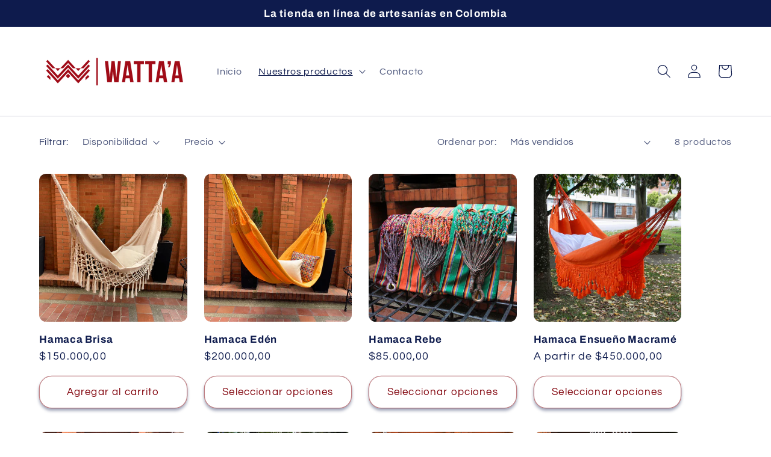

--- FILE ---
content_type: text/html; charset=utf-8
request_url: https://www.artesaniaswattaa.com/collections/hamacas
body_size: 25445
content:
<!doctype html>
<html class="no-js" lang="es">
  <head>
    <meta charset="utf-8">
    <meta http-equiv="X-UA-Compatible" content="IE=edge">
    <meta name="viewport" content="width=device-width,initial-scale=1">
    <meta name="theme-color" content="">
    <link rel="canonical" href="https://www.artesaniaswattaa.com/collections/hamacas">
    <link rel="preconnect" href="https://cdn.shopify.com" crossorigin><link rel="icon" type="image/png" href="//www.artesaniaswattaa.com/cdn/shop/files/Logo-600x600.jpg?crop=center&height=32&v=1663032996&width=32"><link rel="preconnect" href="https://fonts.shopifycdn.com" crossorigin><title>
      Hamacas
 &ndash; Artesanías Watta&#39;a</title>

    
      <meta name="description" content="Hamacas elaboradas en algodón, ideal para descansar plácidamente. Fabricadas por artesanos colombianos, cuentan con herrajes metálicos para ser colgadas a un soporte resistente, sus flecos son tejidos con mucha dedicación por manos artesanas. Ideales para usar al interior o exterior del hogar, podrás instalarla donde t">
    

    

<meta property="og:site_name" content="Artesanías Watta&#39;a">
<meta property="og:url" content="https://www.artesaniaswattaa.com/collections/hamacas">
<meta property="og:title" content="Hamacas">
<meta property="og:type" content="website">
<meta property="og:description" content="Hamacas elaboradas en algodón, ideal para descansar plácidamente. Fabricadas por artesanos colombianos, cuentan con herrajes metálicos para ser colgadas a un soporte resistente, sus flecos son tejidos con mucha dedicación por manos artesanas. Ideales para usar al interior o exterior del hogar, podrás instalarla donde t"><meta property="og:image" content="http://www.artesaniaswattaa.com/cdn/shop/collections/IMG_8598.jpg?v=1663040567">
  <meta property="og:image:secure_url" content="https://www.artesaniaswattaa.com/cdn/shop/collections/IMG_8598.jpg?v=1663040567">
  <meta property="og:image:width" content="1080">
  <meta property="og:image:height" content="1080"><meta name="twitter:card" content="summary_large_image">
<meta name="twitter:title" content="Hamacas">
<meta name="twitter:description" content="Hamacas elaboradas en algodón, ideal para descansar plácidamente. Fabricadas por artesanos colombianos, cuentan con herrajes metálicos para ser colgadas a un soporte resistente, sus flecos son tejidos con mucha dedicación por manos artesanas. Ideales para usar al interior o exterior del hogar, podrás instalarla donde t">


    <script src="//www.artesaniaswattaa.com/cdn/shop/t/2/assets/global.js?v=24850326154503943211663035594" defer="defer"></script>
    <script>window.performance && window.performance.mark && window.performance.mark('shopify.content_for_header.start');</script><meta name="facebook-domain-verification" content="tdfcrunnwjioaeo3cugtm3t6bous6k">
<meta name="facebook-domain-verification" content="jxytq4204iqekeqy939fikvo3w53jk">
<meta id="shopify-digital-wallet" name="shopify-digital-wallet" content="/57969147951/digital_wallets/dialog">
<link rel="alternate" type="application/atom+xml" title="Feed" href="/collections/hamacas.atom" />
<link rel="alternate" hreflang="x-default" href="https://www.artesaniaswattaa.com/collections/hamacas">
<link rel="alternate" hreflang="es" href="https://www.artesaniaswattaa.com/collections/hamacas">
<link rel="alternate" hreflang="en" href="https://www.artesaniaswattaa.com/en/collections/hamacas">
<link rel="alternate" type="application/json+oembed" href="https://www.artesaniaswattaa.com/collections/hamacas.oembed">
<script async="async" src="/checkouts/internal/preloads.js?locale=es-CO"></script>
<script id="shopify-features" type="application/json">{"accessToken":"db45d077452fed6bf1f1c03a56758175","betas":["rich-media-storefront-analytics"],"domain":"www.artesaniaswattaa.com","predictiveSearch":true,"shopId":57969147951,"locale":"es"}</script>
<script>var Shopify = Shopify || {};
Shopify.shop = "artesaniaswattaa.myshopify.com";
Shopify.locale = "es";
Shopify.currency = {"active":"COP","rate":"1.0"};
Shopify.country = "CO";
Shopify.theme = {"name":"Tienda Watta'a","id":128323780655,"schema_name":"Refresh","schema_version":"1.0.0","theme_store_id":1567,"role":"main"};
Shopify.theme.handle = "null";
Shopify.theme.style = {"id":null,"handle":null};
Shopify.cdnHost = "www.artesaniaswattaa.com/cdn";
Shopify.routes = Shopify.routes || {};
Shopify.routes.root = "/";</script>
<script type="module">!function(o){(o.Shopify=o.Shopify||{}).modules=!0}(window);</script>
<script>!function(o){function n(){var o=[];function n(){o.push(Array.prototype.slice.apply(arguments))}return n.q=o,n}var t=o.Shopify=o.Shopify||{};t.loadFeatures=n(),t.autoloadFeatures=n()}(window);</script>
<script id="shop-js-analytics" type="application/json">{"pageType":"collection"}</script>
<script defer="defer" async type="module" src="//www.artesaniaswattaa.com/cdn/shopifycloud/shop-js/modules/v2/client.init-shop-cart-sync_-aut3ZVe.es.esm.js"></script>
<script defer="defer" async type="module" src="//www.artesaniaswattaa.com/cdn/shopifycloud/shop-js/modules/v2/chunk.common_jR-HGkUL.esm.js"></script>
<script type="module">
  await import("//www.artesaniaswattaa.com/cdn/shopifycloud/shop-js/modules/v2/client.init-shop-cart-sync_-aut3ZVe.es.esm.js");
await import("//www.artesaniaswattaa.com/cdn/shopifycloud/shop-js/modules/v2/chunk.common_jR-HGkUL.esm.js");

  window.Shopify.SignInWithShop?.initShopCartSync?.({"fedCMEnabled":true,"windoidEnabled":true});

</script>
<script id="__st">var __st={"a":57969147951,"offset":-18000,"reqid":"f97c231d-574b-4954-be05-164da71c0242-1769018009","pageurl":"www.artesaniaswattaa.com\/collections\/hamacas","u":"60ec43110cb1","p":"collection","rtyp":"collection","rid":276197015599};</script>
<script>window.ShopifyPaypalV4VisibilityTracking = true;</script>
<script id="captcha-bootstrap">!function(){'use strict';const t='contact',e='account',n='new_comment',o=[[t,t],['blogs',n],['comments',n],[t,'customer']],c=[[e,'customer_login'],[e,'guest_login'],[e,'recover_customer_password'],[e,'create_customer']],r=t=>t.map((([t,e])=>`form[action*='/${t}']:not([data-nocaptcha='true']) input[name='form_type'][value='${e}']`)).join(','),a=t=>()=>t?[...document.querySelectorAll(t)].map((t=>t.form)):[];function s(){const t=[...o],e=r(t);return a(e)}const i='password',u='form_key',d=['recaptcha-v3-token','g-recaptcha-response','h-captcha-response',i],f=()=>{try{return window.sessionStorage}catch{return}},m='__shopify_v',_=t=>t.elements[u];function p(t,e,n=!1){try{const o=window.sessionStorage,c=JSON.parse(o.getItem(e)),{data:r}=function(t){const{data:e,action:n}=t;return t[m]||n?{data:e,action:n}:{data:t,action:n}}(c);for(const[e,n]of Object.entries(r))t.elements[e]&&(t.elements[e].value=n);n&&o.removeItem(e)}catch(o){console.error('form repopulation failed',{error:o})}}const l='form_type',E='cptcha';function T(t){t.dataset[E]=!0}const w=window,h=w.document,L='Shopify',v='ce_forms',y='captcha';let A=!1;((t,e)=>{const n=(g='f06e6c50-85a8-45c8-87d0-21a2b65856fe',I='https://cdn.shopify.com/shopifycloud/storefront-forms-hcaptcha/ce_storefront_forms_captcha_hcaptcha.v1.5.2.iife.js',D={infoText:'Protegido por hCaptcha',privacyText:'Privacidad',termsText:'Términos'},(t,e,n)=>{const o=w[L][v],c=o.bindForm;if(c)return c(t,g,e,D).then(n);var r;o.q.push([[t,g,e,D],n]),r=I,A||(h.body.append(Object.assign(h.createElement('script'),{id:'captcha-provider',async:!0,src:r})),A=!0)});var g,I,D;w[L]=w[L]||{},w[L][v]=w[L][v]||{},w[L][v].q=[],w[L][y]=w[L][y]||{},w[L][y].protect=function(t,e){n(t,void 0,e),T(t)},Object.freeze(w[L][y]),function(t,e,n,w,h,L){const[v,y,A,g]=function(t,e,n){const i=e?o:[],u=t?c:[],d=[...i,...u],f=r(d),m=r(i),_=r(d.filter((([t,e])=>n.includes(e))));return[a(f),a(m),a(_),s()]}(w,h,L),I=t=>{const e=t.target;return e instanceof HTMLFormElement?e:e&&e.form},D=t=>v().includes(t);t.addEventListener('submit',(t=>{const e=I(t);if(!e)return;const n=D(e)&&!e.dataset.hcaptchaBound&&!e.dataset.recaptchaBound,o=_(e),c=g().includes(e)&&(!o||!o.value);(n||c)&&t.preventDefault(),c&&!n&&(function(t){try{if(!f())return;!function(t){const e=f();if(!e)return;const n=_(t);if(!n)return;const o=n.value;o&&e.removeItem(o)}(t);const e=Array.from(Array(32),(()=>Math.random().toString(36)[2])).join('');!function(t,e){_(t)||t.append(Object.assign(document.createElement('input'),{type:'hidden',name:u})),t.elements[u].value=e}(t,e),function(t,e){const n=f();if(!n)return;const o=[...t.querySelectorAll(`input[type='${i}']`)].map((({name:t})=>t)),c=[...d,...o],r={};for(const[a,s]of new FormData(t).entries())c.includes(a)||(r[a]=s);n.setItem(e,JSON.stringify({[m]:1,action:t.action,data:r}))}(t,e)}catch(e){console.error('failed to persist form',e)}}(e),e.submit())}));const S=(t,e)=>{t&&!t.dataset[E]&&(n(t,e.some((e=>e===t))),T(t))};for(const o of['focusin','change'])t.addEventListener(o,(t=>{const e=I(t);D(e)&&S(e,y())}));const B=e.get('form_key'),M=e.get(l),P=B&&M;t.addEventListener('DOMContentLoaded',(()=>{const t=y();if(P)for(const e of t)e.elements[l].value===M&&p(e,B);[...new Set([...A(),...v().filter((t=>'true'===t.dataset.shopifyCaptcha))])].forEach((e=>S(e,t)))}))}(h,new URLSearchParams(w.location.search),n,t,e,['guest_login'])})(!0,!0)}();</script>
<script integrity="sha256-4kQ18oKyAcykRKYeNunJcIwy7WH5gtpwJnB7kiuLZ1E=" data-source-attribution="shopify.loadfeatures" defer="defer" src="//www.artesaniaswattaa.com/cdn/shopifycloud/storefront/assets/storefront/load_feature-a0a9edcb.js" crossorigin="anonymous"></script>
<script data-source-attribution="shopify.dynamic_checkout.dynamic.init">var Shopify=Shopify||{};Shopify.PaymentButton=Shopify.PaymentButton||{isStorefrontPortableWallets:!0,init:function(){window.Shopify.PaymentButton.init=function(){};var t=document.createElement("script");t.src="https://www.artesaniaswattaa.com/cdn/shopifycloud/portable-wallets/latest/portable-wallets.es.js",t.type="module",document.head.appendChild(t)}};
</script>
<script data-source-attribution="shopify.dynamic_checkout.buyer_consent">
  function portableWalletsHideBuyerConsent(e){var t=document.getElementById("shopify-buyer-consent"),n=document.getElementById("shopify-subscription-policy-button");t&&n&&(t.classList.add("hidden"),t.setAttribute("aria-hidden","true"),n.removeEventListener("click",e))}function portableWalletsShowBuyerConsent(e){var t=document.getElementById("shopify-buyer-consent"),n=document.getElementById("shopify-subscription-policy-button");t&&n&&(t.classList.remove("hidden"),t.removeAttribute("aria-hidden"),n.addEventListener("click",e))}window.Shopify?.PaymentButton&&(window.Shopify.PaymentButton.hideBuyerConsent=portableWalletsHideBuyerConsent,window.Shopify.PaymentButton.showBuyerConsent=portableWalletsShowBuyerConsent);
</script>
<script data-source-attribution="shopify.dynamic_checkout.cart.bootstrap">document.addEventListener("DOMContentLoaded",(function(){function t(){return document.querySelector("shopify-accelerated-checkout-cart, shopify-accelerated-checkout")}if(t())Shopify.PaymentButton.init();else{new MutationObserver((function(e,n){t()&&(Shopify.PaymentButton.init(),n.disconnect())})).observe(document.body,{childList:!0,subtree:!0})}}));
</script>
<script id="sections-script" data-sections="header,footer" defer="defer" src="//www.artesaniaswattaa.com/cdn/shop/t/2/compiled_assets/scripts.js?v=160"></script>
<script>window.performance && window.performance.mark && window.performance.mark('shopify.content_for_header.end');</script>


    <style data-shopify>
      @font-face {
  font-family: Questrial;
  font-weight: 400;
  font-style: normal;
  font-display: swap;
  src: url("//www.artesaniaswattaa.com/cdn/fonts/questrial/questrial_n4.66abac5d8209a647b4bf8089b0451928ef144c07.woff2") format("woff2"),
       url("//www.artesaniaswattaa.com/cdn/fonts/questrial/questrial_n4.e86c53e77682db9bf4b0ee2dd71f214dc16adda4.woff") format("woff");
}

      
      
      
      @font-face {
  font-family: Archivo;
  font-weight: 700;
  font-style: normal;
  font-display: swap;
  src: url("//www.artesaniaswattaa.com/cdn/fonts/archivo/archivo_n7.651b020b3543640c100112be6f1c1b8e816c7f13.woff2") format("woff2"),
       url("//www.artesaniaswattaa.com/cdn/fonts/archivo/archivo_n7.7e9106d320e6594976a7dcb57957f3e712e83c96.woff") format("woff");
}


      :root {
        --font-body-family: Questrial, sans-serif;
        --font-body-style: normal;
        --font-body-weight: 400;
        --font-body-weight-bold: 700;

        --font-heading-family: Archivo, sans-serif;
        --font-heading-style: normal;
        --font-heading-weight: 700;

        --font-body-scale: 1.15;
        --font-heading-scale: 1.1304347826086956;

        --color-base-text: 14, 27, 77;
        --color-shadow: 14, 27, 77;
        --color-base-background-1: 255, 255, 255;
        --color-base-background-2: 253, 253, 242;
        --color-base-solid-button-labels: 255, 255, 255;
        --color-base-outline-button-labels: 128, 0, 10;
        --color-base-accent-1: 14, 27, 77;
        --color-base-accent-2: 128, 0, 10;
        --payment-terms-background-color: #ffffff;

        --gradient-base-background-1: #ffffff;
        --gradient-base-background-2: #fdfdf2;
        --gradient-base-accent-1: #0e1b4d;
        --gradient-base-accent-2: #80000a;

        --media-padding: px;
        --media-border-opacity: 0.1;
        --media-border-width: 0px;
        --media-radius: 20px;
        --media-shadow-opacity: 0.0;
        --media-shadow-horizontal-offset: 0px;
        --media-shadow-vertical-offset: 4px;
        --media-shadow-blur-radius: 5px;
        --media-shadow-visible: 0;

        --page-width: 110rem;
        --page-width-margin: 0rem;

        --card-image-padding: 0.0rem;
        --card-corner-radius: 1.0rem;
        --card-text-alignment: left;
        --card-border-width: 0.0rem;
        --card-border-opacity: 1.0;
        --card-shadow-opacity: 0.0;
        --card-shadow-horizontal-offset: 0.0rem;
        --card-shadow-vertical-offset: 0.4rem;
        --card-shadow-blur-radius: 0.5rem;

        --badge-corner-radius: 0.0rem;

        --popup-border-width: 1px;
        --popup-border-opacity: 0.1;
        --popup-corner-radius: 18px;
        --popup-shadow-opacity: 0.0;
        --popup-shadow-horizontal-offset: 0px;
        --popup-shadow-vertical-offset: 4px;
        --popup-shadow-blur-radius: 5px;

        --drawer-border-width: 0px;
        --drawer-border-opacity: 0.1;
        --drawer-shadow-opacity: 0.0;
        --drawer-shadow-horizontal-offset: 0px;
        --drawer-shadow-vertical-offset: 4px;
        --drawer-shadow-blur-radius: 5px;

        --spacing-sections-desktop: 0px;
        --spacing-sections-mobile: 0px;

        --grid-desktop-vertical-spacing: 28px;
        --grid-desktop-horizontal-spacing: 28px;
        --grid-mobile-vertical-spacing: 14px;
        --grid-mobile-horizontal-spacing: 14px;

        --text-boxes-border-opacity: 0.1;
        --text-boxes-border-width: 3px;
        --text-boxes-radius: 20px;
        --text-boxes-shadow-opacity: 0.0;
        --text-boxes-shadow-horizontal-offset: 0px;
        --text-boxes-shadow-vertical-offset: 4px;
        --text-boxes-shadow-blur-radius: 5px;

        --buttons-radius: 20px;
        --buttons-radius-outset: 21px;
        --buttons-border-width: 1px;
        --buttons-border-opacity: 0.5;
        --buttons-shadow-opacity: 0.4;
        --buttons-shadow-horizontal-offset: 0px;
        --buttons-shadow-vertical-offset: 4px;
        --buttons-shadow-blur-radius: 5px;
        --buttons-border-offset: 0.3px;

        --inputs-radius: 26px;
        --inputs-border-width: 1px;
        --inputs-border-opacity: 0.55;
        --inputs-shadow-opacity: 0.0;
        --inputs-shadow-horizontal-offset: 0px;
        --inputs-margin-offset: 0px;
        --inputs-shadow-vertical-offset: 0px;
        --inputs-shadow-blur-radius: 5px;
        --inputs-radius-outset: 27px;

        --variant-pills-radius: 40px;
        --variant-pills-border-width: 1px;
        --variant-pills-border-opacity: 0.55;
        --variant-pills-shadow-opacity: 0.0;
        --variant-pills-shadow-horizontal-offset: 0px;
        --variant-pills-shadow-vertical-offset: 4px;
        --variant-pills-shadow-blur-radius: 5px;
      }

      *,
      *::before,
      *::after {
        box-sizing: inherit;
      }

      html {
        box-sizing: border-box;
        font-size: calc(var(--font-body-scale) * 62.5%);
        height: 100%;
      }

      body {
        display: grid;
        grid-template-rows: auto auto 1fr auto;
        grid-template-columns: 100%;
        min-height: 100%;
        margin: 0;
        font-size: 1.5rem;
        letter-spacing: 0.06rem;
        line-height: calc(1 + 0.8 / var(--font-body-scale));
        font-family: var(--font-body-family);
        font-style: var(--font-body-style);
        font-weight: var(--font-body-weight);
      }

      @media screen and (min-width: 750px) {
        body {
          font-size: 1.6rem;
        }
      }
    </style>

    <link href="//www.artesaniaswattaa.com/cdn/shop/t/2/assets/base.css?v=7723521771849799541663035595" rel="stylesheet" type="text/css" media="all" />
<link rel="preload" as="font" href="//www.artesaniaswattaa.com/cdn/fonts/questrial/questrial_n4.66abac5d8209a647b4bf8089b0451928ef144c07.woff2" type="font/woff2" crossorigin><link rel="preload" as="font" href="//www.artesaniaswattaa.com/cdn/fonts/archivo/archivo_n7.651b020b3543640c100112be6f1c1b8e816c7f13.woff2" type="font/woff2" crossorigin><link rel="stylesheet" href="//www.artesaniaswattaa.com/cdn/shop/t/2/assets/component-predictive-search.css?v=165644661289088488651663035594" media="print" onload="this.media='all'"><script>document.documentElement.className = document.documentElement.className.replace('no-js', 'js');
    if (Shopify.designMode) {
      document.documentElement.classList.add('shopify-design-mode');
    }
    </script>
  <link href="https://monorail-edge.shopifysvc.com" rel="dns-prefetch">
<script>(function(){if ("sendBeacon" in navigator && "performance" in window) {try {var session_token_from_headers = performance.getEntriesByType('navigation')[0].serverTiming.find(x => x.name == '_s').description;} catch {var session_token_from_headers = undefined;}var session_cookie_matches = document.cookie.match(/_shopify_s=([^;]*)/);var session_token_from_cookie = session_cookie_matches && session_cookie_matches.length === 2 ? session_cookie_matches[1] : "";var session_token = session_token_from_headers || session_token_from_cookie || "";function handle_abandonment_event(e) {var entries = performance.getEntries().filter(function(entry) {return /monorail-edge.shopifysvc.com/.test(entry.name);});if (!window.abandonment_tracked && entries.length === 0) {window.abandonment_tracked = true;var currentMs = Date.now();var navigation_start = performance.timing.navigationStart;var payload = {shop_id: 57969147951,url: window.location.href,navigation_start,duration: currentMs - navigation_start,session_token,page_type: "collection"};window.navigator.sendBeacon("https://monorail-edge.shopifysvc.com/v1/produce", JSON.stringify({schema_id: "online_store_buyer_site_abandonment/1.1",payload: payload,metadata: {event_created_at_ms: currentMs,event_sent_at_ms: currentMs}}));}}window.addEventListener('pagehide', handle_abandonment_event);}}());</script>
<script id="web-pixels-manager-setup">(function e(e,d,r,n,o){if(void 0===o&&(o={}),!Boolean(null===(a=null===(i=window.Shopify)||void 0===i?void 0:i.analytics)||void 0===a?void 0:a.replayQueue)){var i,a;window.Shopify=window.Shopify||{};var t=window.Shopify;t.analytics=t.analytics||{};var s=t.analytics;s.replayQueue=[],s.publish=function(e,d,r){return s.replayQueue.push([e,d,r]),!0};try{self.performance.mark("wpm:start")}catch(e){}var l=function(){var e={modern:/Edge?\/(1{2}[4-9]|1[2-9]\d|[2-9]\d{2}|\d{4,})\.\d+(\.\d+|)|Firefox\/(1{2}[4-9]|1[2-9]\d|[2-9]\d{2}|\d{4,})\.\d+(\.\d+|)|Chrom(ium|e)\/(9{2}|\d{3,})\.\d+(\.\d+|)|(Maci|X1{2}).+ Version\/(15\.\d+|(1[6-9]|[2-9]\d|\d{3,})\.\d+)([,.]\d+|)( \(\w+\)|)( Mobile\/\w+|) Safari\/|Chrome.+OPR\/(9{2}|\d{3,})\.\d+\.\d+|(CPU[ +]OS|iPhone[ +]OS|CPU[ +]iPhone|CPU IPhone OS|CPU iPad OS)[ +]+(15[._]\d+|(1[6-9]|[2-9]\d|\d{3,})[._]\d+)([._]\d+|)|Android:?[ /-](13[3-9]|1[4-9]\d|[2-9]\d{2}|\d{4,})(\.\d+|)(\.\d+|)|Android.+Firefox\/(13[5-9]|1[4-9]\d|[2-9]\d{2}|\d{4,})\.\d+(\.\d+|)|Android.+Chrom(ium|e)\/(13[3-9]|1[4-9]\d|[2-9]\d{2}|\d{4,})\.\d+(\.\d+|)|SamsungBrowser\/([2-9]\d|\d{3,})\.\d+/,legacy:/Edge?\/(1[6-9]|[2-9]\d|\d{3,})\.\d+(\.\d+|)|Firefox\/(5[4-9]|[6-9]\d|\d{3,})\.\d+(\.\d+|)|Chrom(ium|e)\/(5[1-9]|[6-9]\d|\d{3,})\.\d+(\.\d+|)([\d.]+$|.*Safari\/(?![\d.]+ Edge\/[\d.]+$))|(Maci|X1{2}).+ Version\/(10\.\d+|(1[1-9]|[2-9]\d|\d{3,})\.\d+)([,.]\d+|)( \(\w+\)|)( Mobile\/\w+|) Safari\/|Chrome.+OPR\/(3[89]|[4-9]\d|\d{3,})\.\d+\.\d+|(CPU[ +]OS|iPhone[ +]OS|CPU[ +]iPhone|CPU IPhone OS|CPU iPad OS)[ +]+(10[._]\d+|(1[1-9]|[2-9]\d|\d{3,})[._]\d+)([._]\d+|)|Android:?[ /-](13[3-9]|1[4-9]\d|[2-9]\d{2}|\d{4,})(\.\d+|)(\.\d+|)|Mobile Safari.+OPR\/([89]\d|\d{3,})\.\d+\.\d+|Android.+Firefox\/(13[5-9]|1[4-9]\d|[2-9]\d{2}|\d{4,})\.\d+(\.\d+|)|Android.+Chrom(ium|e)\/(13[3-9]|1[4-9]\d|[2-9]\d{2}|\d{4,})\.\d+(\.\d+|)|Android.+(UC? ?Browser|UCWEB|U3)[ /]?(15\.([5-9]|\d{2,})|(1[6-9]|[2-9]\d|\d{3,})\.\d+)\.\d+|SamsungBrowser\/(5\.\d+|([6-9]|\d{2,})\.\d+)|Android.+MQ{2}Browser\/(14(\.(9|\d{2,})|)|(1[5-9]|[2-9]\d|\d{3,})(\.\d+|))(\.\d+|)|K[Aa][Ii]OS\/(3\.\d+|([4-9]|\d{2,})\.\d+)(\.\d+|)/},d=e.modern,r=e.legacy,n=navigator.userAgent;return n.match(d)?"modern":n.match(r)?"legacy":"unknown"}(),u="modern"===l?"modern":"legacy",c=(null!=n?n:{modern:"",legacy:""})[u],f=function(e){return[e.baseUrl,"/wpm","/b",e.hashVersion,"modern"===e.buildTarget?"m":"l",".js"].join("")}({baseUrl:d,hashVersion:r,buildTarget:u}),m=function(e){var d=e.version,r=e.bundleTarget,n=e.surface,o=e.pageUrl,i=e.monorailEndpoint;return{emit:function(e){var a=e.status,t=e.errorMsg,s=(new Date).getTime(),l=JSON.stringify({metadata:{event_sent_at_ms:s},events:[{schema_id:"web_pixels_manager_load/3.1",payload:{version:d,bundle_target:r,page_url:o,status:a,surface:n,error_msg:t},metadata:{event_created_at_ms:s}}]});if(!i)return console&&console.warn&&console.warn("[Web Pixels Manager] No Monorail endpoint provided, skipping logging."),!1;try{return self.navigator.sendBeacon.bind(self.navigator)(i,l)}catch(e){}var u=new XMLHttpRequest;try{return u.open("POST",i,!0),u.setRequestHeader("Content-Type","text/plain"),u.send(l),!0}catch(e){return console&&console.warn&&console.warn("[Web Pixels Manager] Got an unhandled error while logging to Monorail."),!1}}}}({version:r,bundleTarget:l,surface:e.surface,pageUrl:self.location.href,monorailEndpoint:e.monorailEndpoint});try{o.browserTarget=l,function(e){var d=e.src,r=e.async,n=void 0===r||r,o=e.onload,i=e.onerror,a=e.sri,t=e.scriptDataAttributes,s=void 0===t?{}:t,l=document.createElement("script"),u=document.querySelector("head"),c=document.querySelector("body");if(l.async=n,l.src=d,a&&(l.integrity=a,l.crossOrigin="anonymous"),s)for(var f in s)if(Object.prototype.hasOwnProperty.call(s,f))try{l.dataset[f]=s[f]}catch(e){}if(o&&l.addEventListener("load",o),i&&l.addEventListener("error",i),u)u.appendChild(l);else{if(!c)throw new Error("Did not find a head or body element to append the script");c.appendChild(l)}}({src:f,async:!0,onload:function(){if(!function(){var e,d;return Boolean(null===(d=null===(e=window.Shopify)||void 0===e?void 0:e.analytics)||void 0===d?void 0:d.initialized)}()){var d=window.webPixelsManager.init(e)||void 0;if(d){var r=window.Shopify.analytics;r.replayQueue.forEach((function(e){var r=e[0],n=e[1],o=e[2];d.publishCustomEvent(r,n,o)})),r.replayQueue=[],r.publish=d.publishCustomEvent,r.visitor=d.visitor,r.initialized=!0}}},onerror:function(){return m.emit({status:"failed",errorMsg:"".concat(f," has failed to load")})},sri:function(e){var d=/^sha384-[A-Za-z0-9+/=]+$/;return"string"==typeof e&&d.test(e)}(c)?c:"",scriptDataAttributes:o}),m.emit({status:"loading"})}catch(e){m.emit({status:"failed",errorMsg:(null==e?void 0:e.message)||"Unknown error"})}}})({shopId: 57969147951,storefrontBaseUrl: "https://www.artesaniaswattaa.com",extensionsBaseUrl: "https://extensions.shopifycdn.com/cdn/shopifycloud/web-pixels-manager",monorailEndpoint: "https://monorail-edge.shopifysvc.com/unstable/produce_batch",surface: "storefront-renderer",enabledBetaFlags: ["2dca8a86"],webPixelsConfigList: [{"id":"159645743","configuration":"{\"pixel_id\":\"393705012978954\",\"pixel_type\":\"facebook_pixel\",\"metaapp_system_user_token\":\"-\"}","eventPayloadVersion":"v1","runtimeContext":"OPEN","scriptVersion":"ca16bc87fe92b6042fbaa3acc2fbdaa6","type":"APP","apiClientId":2329312,"privacyPurposes":["ANALYTICS","MARKETING","SALE_OF_DATA"],"dataSharingAdjustments":{"protectedCustomerApprovalScopes":["read_customer_address","read_customer_email","read_customer_name","read_customer_personal_data","read_customer_phone"]}},{"id":"113770543","configuration":"{\"tagID\":\"2612721849102\"}","eventPayloadVersion":"v1","runtimeContext":"STRICT","scriptVersion":"18031546ee651571ed29edbe71a3550b","type":"APP","apiClientId":3009811,"privacyPurposes":["ANALYTICS","MARKETING","SALE_OF_DATA"],"dataSharingAdjustments":{"protectedCustomerApprovalScopes":["read_customer_address","read_customer_email","read_customer_name","read_customer_personal_data","read_customer_phone"]}},{"id":"shopify-app-pixel","configuration":"{}","eventPayloadVersion":"v1","runtimeContext":"STRICT","scriptVersion":"0450","apiClientId":"shopify-pixel","type":"APP","privacyPurposes":["ANALYTICS","MARKETING"]},{"id":"shopify-custom-pixel","eventPayloadVersion":"v1","runtimeContext":"LAX","scriptVersion":"0450","apiClientId":"shopify-pixel","type":"CUSTOM","privacyPurposes":["ANALYTICS","MARKETING"]}],isMerchantRequest: false,initData: {"shop":{"name":"Artesanías Watta'a","paymentSettings":{"currencyCode":"COP"},"myshopifyDomain":"artesaniaswattaa.myshopify.com","countryCode":"CO","storefrontUrl":"https:\/\/www.artesaniaswattaa.com"},"customer":null,"cart":null,"checkout":null,"productVariants":[],"purchasingCompany":null},},"https://www.artesaniaswattaa.com/cdn","fcfee988w5aeb613cpc8e4bc33m6693e112",{"modern":"","legacy":""},{"shopId":"57969147951","storefrontBaseUrl":"https:\/\/www.artesaniaswattaa.com","extensionBaseUrl":"https:\/\/extensions.shopifycdn.com\/cdn\/shopifycloud\/web-pixels-manager","surface":"storefront-renderer","enabledBetaFlags":"[\"2dca8a86\"]","isMerchantRequest":"false","hashVersion":"fcfee988w5aeb613cpc8e4bc33m6693e112","publish":"custom","events":"[[\"page_viewed\",{}],[\"collection_viewed\",{\"collection\":{\"id\":\"276197015599\",\"title\":\"Hamacas\",\"productVariants\":[{\"price\":{\"amount\":150000.0,\"currencyCode\":\"COP\"},\"product\":{\"title\":\"Hamaca Brisa\",\"vendor\":\"Watta'a\",\"id\":\"7149688848431\",\"untranslatedTitle\":\"Hamaca Brisa\",\"url\":\"\/products\/hamaca-brisa\",\"type\":\"Artesanías\"},\"id\":\"41334550691887\",\"image\":{\"src\":\"\/\/www.artesaniaswattaa.com\/cdn\/shop\/products\/IMG_8467_F.jpg?v=1675736555\"},\"sku\":\"BR-WA-01\",\"title\":\"Default Title\",\"untranslatedTitle\":\"Default Title\"},{\"price\":{\"amount\":200000.0,\"currencyCode\":\"COP\"},\"product\":{\"title\":\"Hamaca Edén\",\"vendor\":\"Watta'a\",\"id\":\"7154457083951\",\"untranslatedTitle\":\"Hamaca Edén\",\"url\":\"\/products\/hamaca-eden\",\"type\":\"Artesanías\"},\"id\":\"41351429193775\",\"image\":{\"src\":\"\/\/www.artesaniaswattaa.com\/cdn\/shop\/products\/IMG_8532_F.jpg?v=1675736985\"},\"sku\":\"\",\"title\":\"Edén amarilla\",\"untranslatedTitle\":\"Edén amarilla\"},{\"price\":{\"amount\":85000.0,\"currencyCode\":\"COP\"},\"product\":{\"title\":\"Hamaca Rebe\",\"vendor\":\"Watta'a\",\"id\":\"7143127679023\",\"untranslatedTitle\":\"Hamaca Rebe\",\"url\":\"\/products\/hamaca-rebe\",\"type\":\"Artesanías\"},\"id\":\"41307923611695\",\"image\":{\"src\":\"\/\/www.artesaniaswattaa.com\/cdn\/shop\/products\/IMG_8418.jpg?v=1663640754\"},\"sku\":\"RE-WA-06\",\"title\":\"Roja\",\"untranslatedTitle\":\"Roja\"},{\"price\":{\"amount\":450000.0,\"currencyCode\":\"COP\"},\"product\":{\"title\":\"Hamaca Ensueño Macramé\",\"vendor\":\"Watta'a\",\"id\":\"7116497223727\",\"untranslatedTitle\":\"Hamaca Ensueño Macramé\",\"url\":\"\/products\/hamaca-macrame\",\"type\":\"Artesanías\"},\"id\":\"41286808764463\",\"image\":{\"src\":\"\/\/www.artesaniaswattaa.com\/cdn\/shop\/products\/IMG_8690cc_5f4b1f63-ec42-4098-992c-74e99bde7da7.jpg?v=1663642163\"},\"sku\":\"EN-WA-27\",\"title\":\"Naranja\",\"untranslatedTitle\":\"Naranja\"},{\"price\":{\"amount\":250000.0,\"currencyCode\":\"COP\"},\"product\":{\"title\":\"Hamaca Edén con Flecos\",\"vendor\":\"Watta'a\",\"id\":\"7136279068719\",\"untranslatedTitle\":\"Hamaca Edén con Flecos\",\"url\":\"\/products\/hamaca-eden-flecos\",\"type\":\"Artesanías\"},\"id\":\"41286849953839\",\"image\":{\"src\":\"\/\/www.artesaniaswattaa.com\/cdn\/shop\/products\/IMG_8380.jpg?v=1675737525\"},\"sku\":\"CO-WA-62\",\"title\":\"Edén flecos\",\"untranslatedTitle\":\"Edén flecos\"},{\"price\":{\"amount\":350000.0,\"currencyCode\":\"COP\"},\"product\":{\"title\":\"Hamaca Carnaval Azul\",\"vendor\":\"Watta'a\",\"id\":\"7136355090479\",\"untranslatedTitle\":\"Hamaca Carnaval Azul\",\"url\":\"\/products\/hamaca-carnaval\",\"type\":\"Artesanías\"},\"id\":\"41286854246447\",\"image\":{\"src\":\"\/\/www.artesaniaswattaa.com\/cdn\/shop\/products\/IMG_8715cc.jpg?v=1663038416\"},\"sku\":\"CR-WA-66\",\"title\":\"Default Title\",\"untranslatedTitle\":\"Default Title\"},{\"price\":{\"amount\":270000.0,\"currencyCode\":\"COP\"},\"product\":{\"title\":\"Hamaca Edén con Palo\",\"vendor\":\"Watta'a\",\"id\":\"7136357089327\",\"untranslatedTitle\":\"Hamaca Edén con Palo\",\"url\":\"\/products\/hamaca-eden-con-palo\",\"type\":\"Artesanías\"},\"id\":\"41286858080303\",\"image\":{\"src\":\"\/\/www.artesaniaswattaa.com\/cdn\/shop\/products\/IMG_8605.jpg?v=1663039380\"},\"sku\":\"CO-WA-66\",\"title\":\"Edén flecos con Palo\",\"untranslatedTitle\":\"Edén flecos con Palo\"},{\"price\":{\"amount\":220000.0,\"currencyCode\":\"COP\"},\"product\":{\"title\":\"Hamaca Silla\",\"vendor\":\"Watta'a\",\"id\":\"7136356106287\",\"untranslatedTitle\":\"Hamaca Silla\",\"url\":\"\/products\/hamaca-silla\",\"type\":\"Artesanías\"},\"id\":\"41286857064495\",\"image\":{\"src\":\"\/\/www.artesaniaswattaa.com\/cdn\/shop\/products\/IMG_8404.jpg?v=1663038972\"},\"sku\":\"SI-WA-34\",\"title\":\"Crudo\",\"untranslatedTitle\":\"Crudo\"}]}}]]"});</script><script>
  window.ShopifyAnalytics = window.ShopifyAnalytics || {};
  window.ShopifyAnalytics.meta = window.ShopifyAnalytics.meta || {};
  window.ShopifyAnalytics.meta.currency = 'COP';
  var meta = {"products":[{"id":7149688848431,"gid":"gid:\/\/shopify\/Product\/7149688848431","vendor":"Watta'a","type":"Artesanías","handle":"hamaca-brisa","variants":[{"id":41334550691887,"price":15000000,"name":"Hamaca Brisa","public_title":null,"sku":"BR-WA-01"}],"remote":false},{"id":7154457083951,"gid":"gid:\/\/shopify\/Product\/7154457083951","vendor":"Watta'a","type":"Artesanías","handle":"hamaca-eden","variants":[{"id":41351429193775,"price":20000000,"name":"Hamaca Edén - Edén amarilla","public_title":"Edén amarilla","sku":""},{"id":41351429226543,"price":20000000,"name":"Hamaca Edén - Edén cruda","public_title":"Edén cruda","sku":""},{"id":41573305450543,"price":20000000,"name":"Hamaca Edén - Edén roja","public_title":"Edén roja","sku":""}],"remote":false},{"id":7143127679023,"gid":"gid:\/\/shopify\/Product\/7143127679023","vendor":"Watta'a","type":"Artesanías","handle":"hamaca-rebe","variants":[{"id":41307923611695,"price":8500000,"name":"Hamaca Rebe - Roja","public_title":"Roja","sku":"RE-WA-06"},{"id":41307923644463,"price":8500000,"name":"Hamaca Rebe - Azul","public_title":"Azul","sku":"RE-WA-05"},{"id":41307923677231,"price":8500000,"name":"Hamaca Rebe - Morada Rayas","public_title":"Morada Rayas","sku":"RE-WA-04"},{"id":41307923709999,"price":8500000,"name":"Hamaca Rebe - Verde Rayas","public_title":"Verde Rayas","sku":"RE-WA-03"},{"id":41307946745903,"price":8500000,"name":"Hamaca Rebe - Naranja Rayas","public_title":"Naranja Rayas","sku":"RE-WA-02"},{"id":41307946778671,"price":8500000,"name":"Hamaca Rebe - Negra Rayas","public_title":"Negra Rayas","sku":"RE-WA-01"}],"remote":false},{"id":7116497223727,"gid":"gid:\/\/shopify\/Product\/7116497223727","vendor":"Watta'a","type":"Artesanías","handle":"hamaca-macrame","variants":[{"id":41286808764463,"price":45000000,"name":"Hamaca Ensueño Macramé - Naranja","public_title":"Naranja","sku":"EN-WA-27"},{"id":41286808797231,"price":45000000,"name":"Hamaca Ensueño Macramé - Verde","public_title":"Verde","sku":"EN-WA-28"},{"id":41286808829999,"price":45000000,"name":"Hamaca Ensueño Macramé - Azul","public_title":"Azul","sku":"EN-WA-29"},{"id":41286808862767,"price":50000000,"name":"Hamaca Ensueño Macramé - Escocesa","public_title":"Escocesa","sku":"EN-WA-30"},{"id":41286808895535,"price":45000000,"name":"Hamaca Ensueño Macramé - Costeña","public_title":"Costeña","sku":"EN-WA-31"},{"id":41286808928303,"price":45000000,"name":"Hamaca Ensueño Macramé - Crudo","public_title":"Crudo","sku":"EN-WA-32"}],"remote":false},{"id":7136279068719,"gid":"gid:\/\/shopify\/Product\/7136279068719","vendor":"Watta'a","type":"Artesanías","handle":"hamaca-eden-flecos","variants":[{"id":41286849953839,"price":25000000,"name":"Hamaca Edén con Flecos - Edén flecos","public_title":"Edén flecos","sku":"CO-WA-62"},{"id":41286849986607,"price":25000000,"name":"Hamaca Edén con Flecos - Edén flecos cruda","public_title":"Edén flecos cruda","sku":"CO-WA-63"},{"id":41573308334127,"price":25000000,"name":"Hamaca Edén con Flecos - Edén flecos amarilla","public_title":"Edén flecos amarilla","sku":""}],"remote":false},{"id":7136355090479,"gid":"gid:\/\/shopify\/Product\/7136355090479","vendor":"Watta'a","type":"Artesanías","handle":"hamaca-carnaval","variants":[{"id":41286854246447,"price":35000000,"name":"Hamaca Carnaval Azul","public_title":null,"sku":"CR-WA-66"}],"remote":false},{"id":7136357089327,"gid":"gid:\/\/shopify\/Product\/7136357089327","vendor":"Watta'a","type":"Artesanías","handle":"hamaca-eden-con-palo","variants":[{"id":41286858080303,"price":27000000,"name":"Hamaca Edén con Palo - Edén flecos con Palo","public_title":"Edén flecos con Palo","sku":"CO-WA-66"},{"id":41286858113071,"price":27000000,"name":"Hamaca Edén con Palo - Edén flecos cruda con Palo","public_title":"Edén flecos cruda con Palo","sku":"CO-WA-67"}],"remote":false},{"id":7136356106287,"gid":"gid:\/\/shopify\/Product\/7136356106287","vendor":"Watta'a","type":"Artesanías","handle":"hamaca-silla","variants":[{"id":41286857064495,"price":22000000,"name":"Hamaca Silla - Crudo","public_title":"Crudo","sku":"SI-WA-34"},{"id":41286857097263,"price":22000000,"name":"Hamaca Silla - Costeña","public_title":"Costeña","sku":"SI-WA-35"}],"remote":false}],"page":{"pageType":"collection","resourceType":"collection","resourceId":276197015599,"requestId":"f97c231d-574b-4954-be05-164da71c0242-1769018009"}};
  for (var attr in meta) {
    window.ShopifyAnalytics.meta[attr] = meta[attr];
  }
</script>
<script class="analytics">
  (function () {
    var customDocumentWrite = function(content) {
      var jquery = null;

      if (window.jQuery) {
        jquery = window.jQuery;
      } else if (window.Checkout && window.Checkout.$) {
        jquery = window.Checkout.$;
      }

      if (jquery) {
        jquery('body').append(content);
      }
    };

    var hasLoggedConversion = function(token) {
      if (token) {
        return document.cookie.indexOf('loggedConversion=' + token) !== -1;
      }
      return false;
    }

    var setCookieIfConversion = function(token) {
      if (token) {
        var twoMonthsFromNow = new Date(Date.now());
        twoMonthsFromNow.setMonth(twoMonthsFromNow.getMonth() + 2);

        document.cookie = 'loggedConversion=' + token + '; expires=' + twoMonthsFromNow;
      }
    }

    var trekkie = window.ShopifyAnalytics.lib = window.trekkie = window.trekkie || [];
    if (trekkie.integrations) {
      return;
    }
    trekkie.methods = [
      'identify',
      'page',
      'ready',
      'track',
      'trackForm',
      'trackLink'
    ];
    trekkie.factory = function(method) {
      return function() {
        var args = Array.prototype.slice.call(arguments);
        args.unshift(method);
        trekkie.push(args);
        return trekkie;
      };
    };
    for (var i = 0; i < trekkie.methods.length; i++) {
      var key = trekkie.methods[i];
      trekkie[key] = trekkie.factory(key);
    }
    trekkie.load = function(config) {
      trekkie.config = config || {};
      trekkie.config.initialDocumentCookie = document.cookie;
      var first = document.getElementsByTagName('script')[0];
      var script = document.createElement('script');
      script.type = 'text/javascript';
      script.onerror = function(e) {
        var scriptFallback = document.createElement('script');
        scriptFallback.type = 'text/javascript';
        scriptFallback.onerror = function(error) {
                var Monorail = {
      produce: function produce(monorailDomain, schemaId, payload) {
        var currentMs = new Date().getTime();
        var event = {
          schema_id: schemaId,
          payload: payload,
          metadata: {
            event_created_at_ms: currentMs,
            event_sent_at_ms: currentMs
          }
        };
        return Monorail.sendRequest("https://" + monorailDomain + "/v1/produce", JSON.stringify(event));
      },
      sendRequest: function sendRequest(endpointUrl, payload) {
        // Try the sendBeacon API
        if (window && window.navigator && typeof window.navigator.sendBeacon === 'function' && typeof window.Blob === 'function' && !Monorail.isIos12()) {
          var blobData = new window.Blob([payload], {
            type: 'text/plain'
          });

          if (window.navigator.sendBeacon(endpointUrl, blobData)) {
            return true;
          } // sendBeacon was not successful

        } // XHR beacon

        var xhr = new XMLHttpRequest();

        try {
          xhr.open('POST', endpointUrl);
          xhr.setRequestHeader('Content-Type', 'text/plain');
          xhr.send(payload);
        } catch (e) {
          console.log(e);
        }

        return false;
      },
      isIos12: function isIos12() {
        return window.navigator.userAgent.lastIndexOf('iPhone; CPU iPhone OS 12_') !== -1 || window.navigator.userAgent.lastIndexOf('iPad; CPU OS 12_') !== -1;
      }
    };
    Monorail.produce('monorail-edge.shopifysvc.com',
      'trekkie_storefront_load_errors/1.1',
      {shop_id: 57969147951,
      theme_id: 128323780655,
      app_name: "storefront",
      context_url: window.location.href,
      source_url: "//www.artesaniaswattaa.com/cdn/s/trekkie.storefront.cd680fe47e6c39ca5d5df5f0a32d569bc48c0f27.min.js"});

        };
        scriptFallback.async = true;
        scriptFallback.src = '//www.artesaniaswattaa.com/cdn/s/trekkie.storefront.cd680fe47e6c39ca5d5df5f0a32d569bc48c0f27.min.js';
        first.parentNode.insertBefore(scriptFallback, first);
      };
      script.async = true;
      script.src = '//www.artesaniaswattaa.com/cdn/s/trekkie.storefront.cd680fe47e6c39ca5d5df5f0a32d569bc48c0f27.min.js';
      first.parentNode.insertBefore(script, first);
    };
    trekkie.load(
      {"Trekkie":{"appName":"storefront","development":false,"defaultAttributes":{"shopId":57969147951,"isMerchantRequest":null,"themeId":128323780655,"themeCityHash":"12137688386540378332","contentLanguage":"es","currency":"COP","eventMetadataId":"8914d0e6-e950-43fc-bb90-62938c2006bc"},"isServerSideCookieWritingEnabled":true,"monorailRegion":"shop_domain","enabledBetaFlags":["65f19447"]},"Session Attribution":{},"S2S":{"facebookCapiEnabled":true,"source":"trekkie-storefront-renderer","apiClientId":580111}}
    );

    var loaded = false;
    trekkie.ready(function() {
      if (loaded) return;
      loaded = true;

      window.ShopifyAnalytics.lib = window.trekkie;

      var originalDocumentWrite = document.write;
      document.write = customDocumentWrite;
      try { window.ShopifyAnalytics.merchantGoogleAnalytics.call(this); } catch(error) {};
      document.write = originalDocumentWrite;

      window.ShopifyAnalytics.lib.page(null,{"pageType":"collection","resourceType":"collection","resourceId":276197015599,"requestId":"f97c231d-574b-4954-be05-164da71c0242-1769018009","shopifyEmitted":true});

      var match = window.location.pathname.match(/checkouts\/(.+)\/(thank_you|post_purchase)/)
      var token = match? match[1]: undefined;
      if (!hasLoggedConversion(token)) {
        setCookieIfConversion(token);
        window.ShopifyAnalytics.lib.track("Viewed Product Category",{"currency":"COP","category":"Collection: hamacas","collectionName":"hamacas","collectionId":276197015599,"nonInteraction":true},undefined,undefined,{"shopifyEmitted":true});
      }
    });


        var eventsListenerScript = document.createElement('script');
        eventsListenerScript.async = true;
        eventsListenerScript.src = "//www.artesaniaswattaa.com/cdn/shopifycloud/storefront/assets/shop_events_listener-3da45d37.js";
        document.getElementsByTagName('head')[0].appendChild(eventsListenerScript);

})();</script>
<script
  defer
  src="https://www.artesaniaswattaa.com/cdn/shopifycloud/perf-kit/shopify-perf-kit-3.0.4.min.js"
  data-application="storefront-renderer"
  data-shop-id="57969147951"
  data-render-region="gcp-us-central1"
  data-page-type="collection"
  data-theme-instance-id="128323780655"
  data-theme-name="Refresh"
  data-theme-version="1.0.0"
  data-monorail-region="shop_domain"
  data-resource-timing-sampling-rate="10"
  data-shs="true"
  data-shs-beacon="true"
  data-shs-export-with-fetch="true"
  data-shs-logs-sample-rate="1"
  data-shs-beacon-endpoint="https://www.artesaniaswattaa.com/api/collect"
></script>
</head>

  <body class="gradient">
    <a class="skip-to-content-link button visually-hidden" href="#MainContent">
      Ir directamente al contenido
    </a>

<script src="//www.artesaniaswattaa.com/cdn/shop/t/2/assets/cart.js?v=109724734533284534861663035593" defer="defer"></script>

<style>
  .drawer {
    visibility: hidden;
  }
</style>

<cart-drawer class="drawer is-empty">
  <div id="CartDrawer" class="cart-drawer">
    <div id="CartDrawer-Overlay"class="cart-drawer__overlay"></div>
    <div class="drawer__inner" role="dialog" aria-modal="true" aria-label="Tu carrito" tabindex="-1"><div class="drawer__inner-empty">
          <div class="cart-drawer__warnings center">
            <div class="cart-drawer__empty-content">
              <h2 class="cart__empty-text">Tu carrito esta vacío</h2>
              <button class="drawer__close" type="button" onclick="this.closest('cart-drawer').close()" aria-label="Cerrar"><svg xmlns="http://www.w3.org/2000/svg" aria-hidden="true" focusable="false" role="presentation" class="icon icon-close" fill="none" viewBox="0 0 18 17">
  <path d="M.865 15.978a.5.5 0 00.707.707l7.433-7.431 7.579 7.282a.501.501 0 00.846-.37.5.5 0 00-.153-.351L9.712 8.546l7.417-7.416a.5.5 0 10-.707-.708L8.991 7.853 1.413.573a.5.5 0 10-.693.72l7.563 7.268-7.418 7.417z" fill="currentColor">
</svg>
</button>
              <a href="/collections/all" class="button">
                Seguir comprando
              </a><p class="cart__login-title h3">¿Tienes una cuenta?</p>
                <p class="cart__login-paragraph">
                  <a href="/account/login" class="link underlined-link">Inicia sesión</a> para finalizar tus compras con mayor rapidez.
                </p></div>
          </div></div><div class="drawer__header">
        <h2 class="drawer__heading">Tu carrito</h2>
        <button class="drawer__close" type="button" onclick="this.closest('cart-drawer').close()" aria-label="Cerrar"><svg xmlns="http://www.w3.org/2000/svg" aria-hidden="true" focusable="false" role="presentation" class="icon icon-close" fill="none" viewBox="0 0 18 17">
  <path d="M.865 15.978a.5.5 0 00.707.707l7.433-7.431 7.579 7.282a.501.501 0 00.846-.37.5.5 0 00-.153-.351L9.712 8.546l7.417-7.416a.5.5 0 10-.707-.708L8.991 7.853 1.413.573a.5.5 0 10-.693.72l7.563 7.268-7.418 7.417z" fill="currentColor">
</svg>
</button>
      </div>
      <cart-drawer-items class=" is-empty">
        <form action="/cart" id="CartDrawer-Form" class="cart__contents cart-drawer__form" method="post">
          <div id="CartDrawer-CartItems" class="drawer__contents js-contents"><p id="CartDrawer-LiveRegionText" class="visually-hidden" role="status"></p>
            <p id="CartDrawer-LineItemStatus" class="visually-hidden" aria-hidden="true" role="status">Cargando...</p>
          </div>
          <div id="CartDrawer-CartErrors" role="alert"></div>
        </form>
      </cart-drawer-items>
      <div class="drawer__footer"><!-- Start blocks-->
        <!-- Subtotals-->

        <div class="cart-drawer__footer" >
          <div class="totals" role="status">
            <h2 class="totals__subtotal">Subtotal</h2>
            <p class="totals__subtotal-value">$0,00 COP</p>
          </div>

          <div></div>

          <small class="tax-note caption-large rte">Los impuestos y <a href="/policies/shipping-policy">gastos de envío</a> se calculan en la pantalla de pago
</small>
        </div>

        <!-- CTAs -->

        <div class="cart__ctas" >
          <noscript>
            <button type="submit" class="cart__update-button button button--secondary" form="CartDrawer-Form">
              Actualizar
            </button>
          </noscript>

          <button type="submit" id="CartDrawer-Checkout" class="cart__checkout-button button" name="checkout" form="CartDrawer-Form" disabled>
            Pagar pedido
          </button>
        </div>
      </div>
    </div>
  </div>
</cart-drawer>

<script>
  document.addEventListener('DOMContentLoaded', function() {
    function isIE() {
      const ua = window.navigator.userAgent;
      const msie = ua.indexOf('MSIE ');
      const trident = ua.indexOf('Trident/');

      return (msie > 0 || trident > 0);
    }

    if (!isIE()) return;
    const cartSubmitInput = document.createElement('input');
    cartSubmitInput.setAttribute('name', 'checkout');
    cartSubmitInput.setAttribute('type', 'hidden');
    document.querySelector('#cart').appendChild(cartSubmitInput);
    document.querySelector('#checkout').addEventListener('click', function(event) {
      document.querySelector('#cart').submit();
    });
  });
</script>

<div id="shopify-section-announcement-bar" class="shopify-section"><div class="announcement-bar color-accent-1 gradient" role="region" aria-label="Anuncio" ><p class="announcement-bar__message h5">
                La tienda en línea de artesanías en Colombia
</p></div>
</div>
    <div id="shopify-section-header" class="shopify-section section-header"><link rel="stylesheet" href="//www.artesaniaswattaa.com/cdn/shop/t/2/assets/component-list-menu.css?v=151968516119678728991663035594" media="print" onload="this.media='all'">
<link rel="stylesheet" href="//www.artesaniaswattaa.com/cdn/shop/t/2/assets/component-search.css?v=96455689198851321781663035593" media="print" onload="this.media='all'">
<link rel="stylesheet" href="//www.artesaniaswattaa.com/cdn/shop/t/2/assets/component-menu-drawer.css?v=182311192829367774911663035593" media="print" onload="this.media='all'">
<link rel="stylesheet" href="//www.artesaniaswattaa.com/cdn/shop/t/2/assets/component-cart-notification.css?v=119852831333870967341663035593" media="print" onload="this.media='all'">
<link rel="stylesheet" href="//www.artesaniaswattaa.com/cdn/shop/t/2/assets/component-cart-items.css?v=23917223812499722491663035595" media="print" onload="this.media='all'"><link rel="stylesheet" href="//www.artesaniaswattaa.com/cdn/shop/t/2/assets/component-price.css?v=112673864592427438181663035593" media="print" onload="this.media='all'">
  <link rel="stylesheet" href="//www.artesaniaswattaa.com/cdn/shop/t/2/assets/component-loading-overlay.css?v=167310470843593579841663035595" media="print" onload="this.media='all'"><link href="//www.artesaniaswattaa.com/cdn/shop/t/2/assets/component-cart-drawer.css?v=35930391193938886121663035593" rel="stylesheet" type="text/css" media="all" />
  <link href="//www.artesaniaswattaa.com/cdn/shop/t/2/assets/component-cart.css?v=61086454150987525971663035595" rel="stylesheet" type="text/css" media="all" />
  <link href="//www.artesaniaswattaa.com/cdn/shop/t/2/assets/component-totals.css?v=86168756436424464851663035593" rel="stylesheet" type="text/css" media="all" />
  <link href="//www.artesaniaswattaa.com/cdn/shop/t/2/assets/component-price.css?v=112673864592427438181663035593" rel="stylesheet" type="text/css" media="all" />
  <link href="//www.artesaniaswattaa.com/cdn/shop/t/2/assets/component-discounts.css?v=152760482443307489271663035594" rel="stylesheet" type="text/css" media="all" />
  <link href="//www.artesaniaswattaa.com/cdn/shop/t/2/assets/component-loading-overlay.css?v=167310470843593579841663035595" rel="stylesheet" type="text/css" media="all" />
<noscript><link href="//www.artesaniaswattaa.com/cdn/shop/t/2/assets/component-list-menu.css?v=151968516119678728991663035594" rel="stylesheet" type="text/css" media="all" /></noscript>
<noscript><link href="//www.artesaniaswattaa.com/cdn/shop/t/2/assets/component-search.css?v=96455689198851321781663035593" rel="stylesheet" type="text/css" media="all" /></noscript>
<noscript><link href="//www.artesaniaswattaa.com/cdn/shop/t/2/assets/component-menu-drawer.css?v=182311192829367774911663035593" rel="stylesheet" type="text/css" media="all" /></noscript>
<noscript><link href="//www.artesaniaswattaa.com/cdn/shop/t/2/assets/component-cart-notification.css?v=119852831333870967341663035593" rel="stylesheet" type="text/css" media="all" /></noscript>
<noscript><link href="//www.artesaniaswattaa.com/cdn/shop/t/2/assets/component-cart-items.css?v=23917223812499722491663035595" rel="stylesheet" type="text/css" media="all" /></noscript>

<style>
  header-drawer {
    justify-self: start;
    margin-left: -1.2rem;
  }

  .header__heading-logo {
    max-width: 250px;
  }

  @media screen and (min-width: 990px) {
    header-drawer {
      display: none;
    }
  }

  .menu-drawer-container {
    display: flex;
  }

  .list-menu {
    list-style: none;
    padding: 0;
    margin: 0;
  }

  .list-menu--inline {
    display: inline-flex;
    flex-wrap: wrap;
  }

  summary.list-menu__item {
    padding-right: 2.7rem;
  }

  .list-menu__item {
    display: flex;
    align-items: center;
    line-height: calc(1 + 0.3 / var(--font-body-scale));
  }

  .list-menu__item--link {
    text-decoration: none;
    padding-bottom: 1rem;
    padding-top: 1rem;
    line-height: calc(1 + 0.8 / var(--font-body-scale));
  }

  @media screen and (min-width: 750px) {
    .list-menu__item--link {
      padding-bottom: 0.5rem;
      padding-top: 0.5rem;
    }
  }
</style><style data-shopify>.header {
    padding-top: 8px;
    padding-bottom: 8px;
  }

  .section-header {
    margin-bottom: 0px;
  }

  @media screen and (min-width: 750px) {
    .section-header {
      margin-bottom: 0px;
    }
  }

  @media screen and (min-width: 990px) {
    .header {
      padding-top: 16px;
      padding-bottom: 16px;
    }
  }</style><script src="//www.artesaniaswattaa.com/cdn/shop/t/2/assets/details-disclosure.js?v=153497636716254413831663035595" defer="defer"></script>
<script src="//www.artesaniaswattaa.com/cdn/shop/t/2/assets/details-modal.js?v=4511761896672669691663035595" defer="defer"></script>
<script src="//www.artesaniaswattaa.com/cdn/shop/t/2/assets/cart-notification.js?v=31179948596492670111663035593" defer="defer"></script><script src="//www.artesaniaswattaa.com/cdn/shop/t/2/assets/cart-drawer.js?v=44260131999403604181663035594" defer="defer"></script><svg xmlns="http://www.w3.org/2000/svg" class="hidden">
  <symbol id="icon-search" viewbox="0 0 18 19" fill="none">
    <path fill-rule="evenodd" clip-rule="evenodd" d="M11.03 11.68A5.784 5.784 0 112.85 3.5a5.784 5.784 0 018.18 8.18zm.26 1.12a6.78 6.78 0 11.72-.7l5.4 5.4a.5.5 0 11-.71.7l-5.41-5.4z" fill="currentColor"/>
  </symbol>

  <symbol id="icon-close" class="icon icon-close" fill="none" viewBox="0 0 18 17">
    <path d="M.865 15.978a.5.5 0 00.707.707l7.433-7.431 7.579 7.282a.501.501 0 00.846-.37.5.5 0 00-.153-.351L9.712 8.546l7.417-7.416a.5.5 0 10-.707-.708L8.991 7.853 1.413.573a.5.5 0 10-.693.72l7.563 7.268-7.418 7.417z" fill="currentColor">
  </symbol>
</svg>
<sticky-header class="header-wrapper color-background-1 gradient header-wrapper--border-bottom">
  <header class="header header--middle-left page-width header--has-menu"><header-drawer data-breakpoint="tablet">
        <details id="Details-menu-drawer-container" class="menu-drawer-container">
          <summary class="header__icon header__icon--menu header__icon--summary link focus-inset" aria-label="Menú">
            <span>
              <svg xmlns="http://www.w3.org/2000/svg" aria-hidden="true" focusable="false" role="presentation" class="icon icon-hamburger" fill="none" viewBox="0 0 18 16">
  <path d="M1 .5a.5.5 0 100 1h15.71a.5.5 0 000-1H1zM.5 8a.5.5 0 01.5-.5h15.71a.5.5 0 010 1H1A.5.5 0 01.5 8zm0 7a.5.5 0 01.5-.5h15.71a.5.5 0 010 1H1a.5.5 0 01-.5-.5z" fill="currentColor">
</svg>

              <svg xmlns="http://www.w3.org/2000/svg" aria-hidden="true" focusable="false" role="presentation" class="icon icon-close" fill="none" viewBox="0 0 18 17">
  <path d="M.865 15.978a.5.5 0 00.707.707l7.433-7.431 7.579 7.282a.501.501 0 00.846-.37.5.5 0 00-.153-.351L9.712 8.546l7.417-7.416a.5.5 0 10-.707-.708L8.991 7.853 1.413.573a.5.5 0 10-.693.72l7.563 7.268-7.418 7.417z" fill="currentColor">
</svg>

            </span>
          </summary>
          <div id="menu-drawer" class="gradient menu-drawer motion-reduce" tabindex="-1">
            <div class="menu-drawer__inner-container">
              <div class="menu-drawer__navigation-container">
                <nav class="menu-drawer__navigation">
                  <ul class="menu-drawer__menu has-submenu list-menu" role="list"><li><a href="/" class="menu-drawer__menu-item list-menu__item link link--text focus-inset">
                            Inicio
                          </a></li><li><details id="Details-menu-drawer-menu-item-2">
                            <summary class="menu-drawer__menu-item list-menu__item link link--text focus-inset menu-drawer__menu-item--active">
                              Nuestros productos
                              <svg viewBox="0 0 14 10" fill="none" aria-hidden="true" focusable="false" role="presentation" class="icon icon-arrow" xmlns="http://www.w3.org/2000/svg">
  <path fill-rule="evenodd" clip-rule="evenodd" d="M8.537.808a.5.5 0 01.817-.162l4 4a.5.5 0 010 .708l-4 4a.5.5 0 11-.708-.708L11.793 5.5H1a.5.5 0 010-1h10.793L8.646 1.354a.5.5 0 01-.109-.546z" fill="currentColor">
</svg>

                              <svg aria-hidden="true" focusable="false" role="presentation" class="icon icon-caret" viewBox="0 0 10 6">
  <path fill-rule="evenodd" clip-rule="evenodd" d="M9.354.646a.5.5 0 00-.708 0L5 4.293 1.354.646a.5.5 0 00-.708.708l4 4a.5.5 0 00.708 0l4-4a.5.5 0 000-.708z" fill="currentColor">
</svg>

                            </summary>
                            <div id="link-Nuestros productos" class="menu-drawer__submenu has-submenu gradient motion-reduce" tabindex="-1">
                              <div class="menu-drawer__inner-submenu">
                                <button class="menu-drawer__close-button link link--text focus-inset" aria-expanded="true">
                                  <svg viewBox="0 0 14 10" fill="none" aria-hidden="true" focusable="false" role="presentation" class="icon icon-arrow" xmlns="http://www.w3.org/2000/svg">
  <path fill-rule="evenodd" clip-rule="evenodd" d="M8.537.808a.5.5 0 01.817-.162l4 4a.5.5 0 010 .708l-4 4a.5.5 0 11-.708-.708L11.793 5.5H1a.5.5 0 010-1h10.793L8.646 1.354a.5.5 0 01-.109-.546z" fill="currentColor">
</svg>

                                  Nuestros productos
                                </button>
                                <ul class="menu-drawer__menu list-menu" role="list" tabindex="-1"><li><a href="/collections" class="menu-drawer__menu-item link link--text list-menu__item focus-inset">
                                          Ver todo
                                        </a></li><li><a href="/collections/hamacas" class="menu-drawer__menu-item link link--text list-menu__item focus-inset menu-drawer__menu-item--active" aria-current="page">
                                          Hamacas
                                        </a></li><li><a href="/collections/ruanas" class="menu-drawer__menu-item link link--text list-menu__item focus-inset">
                                          Ruanas y Ponchos
                                        </a></li><li><a href="/collections/bolsos-zuncho" class="menu-drawer__menu-item link link--text list-menu__item focus-inset">
                                          Bolsos Zuncho
                                        </a></li><li><a href="/collections/forro-cojin-macrame" class="menu-drawer__menu-item link link--text list-menu__item focus-inset">
                                          Cojínes Macramé
                                        </a></li><li><a href="/collections/barriles" class="menu-drawer__menu-item link link--text list-menu__item focus-inset">
                                          Barriles
                                        </a></li></ul>
                              </div>
                            </div>
                          </details></li><li><a href="/pages/contact" class="menu-drawer__menu-item list-menu__item link link--text focus-inset">
                            Contacto
                          </a></li></ul>
                </nav>
                <div class="menu-drawer__utility-links"><a href="/account/login" class="menu-drawer__account link focus-inset h5">
                      <svg xmlns="http://www.w3.org/2000/svg" aria-hidden="true" focusable="false" role="presentation" class="icon icon-account" fill="none" viewBox="0 0 18 19">
  <path fill-rule="evenodd" clip-rule="evenodd" d="M6 4.5a3 3 0 116 0 3 3 0 01-6 0zm3-4a4 4 0 100 8 4 4 0 000-8zm5.58 12.15c1.12.82 1.83 2.24 1.91 4.85H1.51c.08-2.6.79-4.03 1.9-4.85C4.66 11.75 6.5 11.5 9 11.5s4.35.26 5.58 1.15zM9 10.5c-2.5 0-4.65.24-6.17 1.35C1.27 12.98.5 14.93.5 18v.5h17V18c0-3.07-.77-5.02-2.33-6.15-1.52-1.1-3.67-1.35-6.17-1.35z" fill="currentColor">
</svg>

Iniciar sesión</a><ul class="list list-social list-unstyled" role="list"><li class="list-social__item">
                        <a href="https://www.facebook.com/wattaacolombia1" class="list-social__link link"><svg aria-hidden="true" focusable="false" role="presentation" class="icon icon-facebook" viewBox="0 0 18 18">
  <path fill="currentColor" d="M16.42.61c.27 0 .5.1.69.28.19.2.28.42.28.7v15.44c0 .27-.1.5-.28.69a.94.94 0 01-.7.28h-4.39v-6.7h2.25l.31-2.65h-2.56v-1.7c0-.4.1-.72.28-.93.18-.2.5-.32 1-.32h1.37V3.35c-.6-.06-1.27-.1-2.01-.1-1.01 0-1.83.3-2.45.9-.62.6-.93 1.44-.93 2.53v1.97H7.04v2.65h2.24V18H.98c-.28 0-.5-.1-.7-.28a.94.94 0 01-.28-.7V1.59c0-.27.1-.5.28-.69a.94.94 0 01.7-.28h15.44z">
</svg>
<span class="visually-hidden">Facebook</span>
                        </a>
                      </li><li class="list-social__item">
                        <a href="https://www.instagram.com/wattaacolombia_" class="list-social__link link"><svg aria-hidden="true" focusable="false" role="presentation" class="icon icon-instagram" viewBox="0 0 18 18">
  <path fill="currentColor" d="M8.77 1.58c2.34 0 2.62.01 3.54.05.86.04 1.32.18 1.63.3.41.17.7.35 1.01.66.3.3.5.6.65 1 .12.32.27.78.3 1.64.05.92.06 1.2.06 3.54s-.01 2.62-.05 3.54a4.79 4.79 0 01-.3 1.63c-.17.41-.35.7-.66 1.01-.3.3-.6.5-1.01.66-.31.12-.77.26-1.63.3-.92.04-1.2.05-3.54.05s-2.62 0-3.55-.05a4.79 4.79 0 01-1.62-.3c-.42-.16-.7-.35-1.01-.66-.31-.3-.5-.6-.66-1a4.87 4.87 0 01-.3-1.64c-.04-.92-.05-1.2-.05-3.54s0-2.62.05-3.54c.04-.86.18-1.32.3-1.63.16-.41.35-.7.66-1.01.3-.3.6-.5 1-.65.32-.12.78-.27 1.63-.3.93-.05 1.2-.06 3.55-.06zm0-1.58C6.39 0 6.09.01 5.15.05c-.93.04-1.57.2-2.13.4-.57.23-1.06.54-1.55 1.02C1 1.96.7 2.45.46 3.02c-.22.56-.37 1.2-.4 2.13C0 6.1 0 6.4 0 8.77s.01 2.68.05 3.61c.04.94.2 1.57.4 2.13.23.58.54 1.07 1.02 1.56.49.48.98.78 1.55 1.01.56.22 1.2.37 2.13.4.94.05 1.24.06 3.62.06 2.39 0 2.68-.01 3.62-.05.93-.04 1.57-.2 2.13-.41a4.27 4.27 0 001.55-1.01c.49-.49.79-.98 1.01-1.56.22-.55.37-1.19.41-2.13.04-.93.05-1.23.05-3.61 0-2.39 0-2.68-.05-3.62a6.47 6.47 0 00-.4-2.13 4.27 4.27 0 00-1.02-1.55A4.35 4.35 0 0014.52.46a6.43 6.43 0 00-2.13-.41A69 69 0 008.77 0z"/>
  <path fill="currentColor" d="M8.8 4a4.5 4.5 0 100 9 4.5 4.5 0 000-9zm0 7.43a2.92 2.92 0 110-5.85 2.92 2.92 0 010 5.85zM13.43 5a1.05 1.05 0 100-2.1 1.05 1.05 0 000 2.1z">
</svg>
<span class="visually-hidden">Instagram</span>
                        </a>
                      </li></ul>
                </div>
              </div>
            </div>
          </div>
        </details>
      </header-drawer><a href="/" class="header__heading-link link link--text focus-inset"><img src="//www.artesaniaswattaa.com/cdn/shop/files/Logo-1400x550.png?v=1663035061" alt="Artesanías Watta&#39;a" srcset="//www.artesaniaswattaa.com/cdn/shop/files/Logo-1400x550.png?v=1663035061&amp;width=50 50w, //www.artesaniaswattaa.com/cdn/shop/files/Logo-1400x550.png?v=1663035061&amp;width=100 100w, //www.artesaniaswattaa.com/cdn/shop/files/Logo-1400x550.png?v=1663035061&amp;width=150 150w, //www.artesaniaswattaa.com/cdn/shop/files/Logo-1400x550.png?v=1663035061&amp;width=200 200w, //www.artesaniaswattaa.com/cdn/shop/files/Logo-1400x550.png?v=1663035061&amp;width=250 250w, //www.artesaniaswattaa.com/cdn/shop/files/Logo-1400x550.png?v=1663035061&amp;width=300 300w, //www.artesaniaswattaa.com/cdn/shop/files/Logo-1400x550.png?v=1663035061&amp;width=400 400w, //www.artesaniaswattaa.com/cdn/shop/files/Logo-1400x550.png?v=1663035061&amp;width=500 500w" width="250" height="98.21428571428572" class="header__heading-logo">
</a><nav class="header__inline-menu">
          <ul class="list-menu list-menu--inline" role="list"><li><a href="/" class="header__menu-item header__menu-item list-menu__item link link--text focus-inset">
                    <span>Inicio</span>
                  </a></li><li><header-menu>
                    <details id="Details-HeaderMenu-2">
                      <summary class="header__menu-item list-menu__item link focus-inset">
                        <span class="header__active-menu-item">Nuestros productos</span>
                        <svg aria-hidden="true" focusable="false" role="presentation" class="icon icon-caret" viewBox="0 0 10 6">
  <path fill-rule="evenodd" clip-rule="evenodd" d="M9.354.646a.5.5 0 00-.708 0L5 4.293 1.354.646a.5.5 0 00-.708.708l4 4a.5.5 0 00.708 0l4-4a.5.5 0 000-.708z" fill="currentColor">
</svg>

                      </summary>
                      <ul id="HeaderMenu-MenuList-2" class="header__submenu list-menu list-menu--disclosure gradient caption-large motion-reduce global-settings-popup" role="list" tabindex="-1"><li><a href="/collections" class="header__menu-item list-menu__item link link--text focus-inset caption-large">
                                Ver todo
                              </a></li><li><a href="/collections/hamacas" class="header__menu-item list-menu__item link link--text focus-inset caption-large list-menu__item--active" aria-current="page">
                                Hamacas
                              </a></li><li><a href="/collections/ruanas" class="header__menu-item list-menu__item link link--text focus-inset caption-large">
                                Ruanas y Ponchos
                              </a></li><li><a href="/collections/bolsos-zuncho" class="header__menu-item list-menu__item link link--text focus-inset caption-large">
                                Bolsos Zuncho
                              </a></li><li><a href="/collections/forro-cojin-macrame" class="header__menu-item list-menu__item link link--text focus-inset caption-large">
                                Cojínes Macramé
                              </a></li><li><a href="/collections/barriles" class="header__menu-item list-menu__item link link--text focus-inset caption-large">
                                Barriles
                              </a></li></ul>
                    </details>
                  </header-menu></li><li><a href="/pages/contact" class="header__menu-item header__menu-item list-menu__item link link--text focus-inset">
                    <span>Contacto</span>
                  </a></li></ul>
        </nav><div class="header__icons">
      <details-modal class="header__search">
        <details>
          <summary class="header__icon header__icon--search header__icon--summary link focus-inset modal__toggle" aria-haspopup="dialog" aria-label="Búsqueda">
            <span>
              <svg class="modal__toggle-open icon icon-search" aria-hidden="true" focusable="false" role="presentation">
                <use href="#icon-search">
              </svg>
              <svg class="modal__toggle-close icon icon-close" aria-hidden="true" focusable="false" role="presentation">
                <use href="#icon-close">
              </svg>
            </span>
          </summary>
          <div class="search-modal modal__content gradient" role="dialog" aria-modal="true" aria-label="Búsqueda">
            <div class="modal-overlay"></div>
            <div class="search-modal__content search-modal__content-bottom" tabindex="-1"><predictive-search class="search-modal__form" data-loading-text="Cargando..."><form action="/search" method="get" role="search" class="search search-modal__form">
                  <div class="field">
                    <input class="search__input field__input"
                      id="Search-In-Modal"
                      type="search"
                      name="q"
                      value=""
                      placeholder="Búsqueda"role="combobox"
                        aria-expanded="false"
                        aria-owns="predictive-search-results-list"
                        aria-controls="predictive-search-results-list"
                        aria-haspopup="listbox"
                        aria-autocomplete="list"
                        autocorrect="off"
                        autocomplete="off"
                        autocapitalize="off"
                        spellcheck="false">
                    <label class="field__label" for="Search-In-Modal">Búsqueda</label>
                    <input type="hidden" name="options[prefix]" value="last">
                    <button class="search__button field__button" aria-label="Búsqueda">
                      <svg class="icon icon-search" aria-hidden="true" focusable="false" role="presentation">
                        <use href="#icon-search">
                      </svg>
                    </button>
                  </div><div class="predictive-search predictive-search--header" tabindex="-1" data-predictive-search>
                      <div class="predictive-search__loading-state">
                        <svg aria-hidden="true" focusable="false" role="presentation" class="spinner" viewBox="0 0 66 66" xmlns="http://www.w3.org/2000/svg">
                          <circle class="path" fill="none" stroke-width="6" cx="33" cy="33" r="30"></circle>
                        </svg>
                      </div>
                    </div>

                    <span class="predictive-search-status visually-hidden" role="status" aria-hidden="true"></span></form></predictive-search><button type="button" class="search-modal__close-button modal__close-button link link--text focus-inset" aria-label="Cerrar">
                <svg class="icon icon-close" aria-hidden="true" focusable="false" role="presentation">
                  <use href="#icon-close">
                </svg>
              </button>
            </div>
          </div>
        </details>
      </details-modal><a href="/account/login" class="header__icon header__icon--account link focus-inset small-hide">
          <svg xmlns="http://www.w3.org/2000/svg" aria-hidden="true" focusable="false" role="presentation" class="icon icon-account" fill="none" viewBox="0 0 18 19">
  <path fill-rule="evenodd" clip-rule="evenodd" d="M6 4.5a3 3 0 116 0 3 3 0 01-6 0zm3-4a4 4 0 100 8 4 4 0 000-8zm5.58 12.15c1.12.82 1.83 2.24 1.91 4.85H1.51c.08-2.6.79-4.03 1.9-4.85C4.66 11.75 6.5 11.5 9 11.5s4.35.26 5.58 1.15zM9 10.5c-2.5 0-4.65.24-6.17 1.35C1.27 12.98.5 14.93.5 18v.5h17V18c0-3.07-.77-5.02-2.33-6.15-1.52-1.1-3.67-1.35-6.17-1.35z" fill="currentColor">
</svg>

          <span class="visually-hidden">Iniciar sesión</span>
        </a><a href="/cart" class="header__icon header__icon--cart link focus-inset" id="cart-icon-bubble"><svg class="icon icon-cart-empty" aria-hidden="true" focusable="false" role="presentation" xmlns="http://www.w3.org/2000/svg" viewBox="0 0 40 40" fill="none">
  <path d="m15.75 11.8h-3.16l-.77 11.6a5 5 0 0 0 4.99 5.34h7.38a5 5 0 0 0 4.99-5.33l-.78-11.61zm0 1h-2.22l-.71 10.67a4 4 0 0 0 3.99 4.27h7.38a4 4 0 0 0 4-4.27l-.72-10.67h-2.22v.63a4.75 4.75 0 1 1 -9.5 0zm8.5 0h-7.5v.63a3.75 3.75 0 1 0 7.5 0z" fill="currentColor" fill-rule="evenodd"/>
</svg>
<span class="visually-hidden">Carrito</span></a>
    </div>
  </header>
</sticky-header>

<script type="application/ld+json">
  {
    "@context": "http://schema.org",
    "@type": "Organization",
    "name": "Artesanías Watta\u0026#39;a",
    
      "logo": "https:\/\/www.artesaniaswattaa.com\/cdn\/shop\/files\/Logo-1400x550.png?v=1663035061\u0026width=1400",
    
    "sameAs": [
      "",
      "https:\/\/www.facebook.com\/wattaacolombia1",
      "",
      "https:\/\/www.instagram.com\/wattaacolombia_",
      "",
      "",
      "",
      "",
      ""
    ],
    "url": "https:\/\/www.artesaniaswattaa.com"
  }
</script>
</div>
    <main id="MainContent" class="content-for-layout focus-none" role="main" tabindex="-1">
      <section id="shopify-section-template--15388130181167__slideshow" class="shopify-section section"><link href="//www.artesaniaswattaa.com/cdn/shop/t/2/assets/section-image-banner.css?v=170916557215809668651663035593" rel="stylesheet" type="text/css" media="all" />
<link href="//www.artesaniaswattaa.com/cdn/shop/t/2/assets/component-slider.css?v=95971316053212773771663035594" rel="stylesheet" type="text/css" media="all" />
<link href="//www.artesaniaswattaa.com/cdn/shop/t/2/assets/component-slideshow.css?v=87432719022228681551663035595" rel="stylesheet" type="text/css" media="all" />
<slideshow-component class="slider-mobile-gutter mobile-text-below" role="region" aria-roledescription="Carrusel" aria-label=""><div class="slideshow banner banner--small grid grid--1-col slider slider--everywhere banner--mobile-bottom slideshow--placeholder"
    id="Slider-template--15388130181167__slideshow"
    aria-live="polite"
    aria-atomic="true"
    data-autoplay="false"
    data-speed="5"
  ></div></slideshow-component>
</section><div id="shopify-section-template--15388130181167__product-grid" class="shopify-section section"><link href="//www.artesaniaswattaa.com/cdn/shop/t/2/assets/template-collection.css?v=145944865380958730931663035595" rel="stylesheet" type="text/css" media="all" />
<link href="//www.artesaniaswattaa.com/cdn/shop/t/2/assets/component-loading-overlay.css?v=167310470843593579841663035595" rel="stylesheet" type="text/css" media="all" />
<link href="//www.artesaniaswattaa.com/cdn/shop/t/2/assets/component-card.css?v=72805245582035824971663035595" rel="stylesheet" type="text/css" media="all" />
<link href="//www.artesaniaswattaa.com/cdn/shop/t/2/assets/component-price.css?v=112673864592427438181663035593" rel="stylesheet" type="text/css" media="all" />

<link rel="preload" href="//www.artesaniaswattaa.com/cdn/shop/t/2/assets/component-rte.css?v=69919436638515329781663035595" as="style" onload="this.onload=null;this.rel='stylesheet'"><link rel="stylesheet" href="//www.artesaniaswattaa.com/cdn/shop/t/2/assets/quick-add.css?v=91171052796220674121663035594" media="print" onload="this.media='all'">
  <script src="//www.artesaniaswattaa.com/cdn/shop/t/2/assets/quick-add.js?v=21896709556133624141663035593" defer="defer"></script>
  <script src="//www.artesaniaswattaa.com/cdn/shop/t/2/assets/product-form.js?v=1130236594984152111663035593" defer="defer"></script><noscript><link href="//www.artesaniaswattaa.com/cdn/shop/t/2/assets/component-rte.css?v=69919436638515329781663035595" rel="stylesheet" type="text/css" media="all" /></noscript><style data-shopify>.section-template--15388130181167__product-grid-padding {
    padding-top: 15px;
    padding-bottom: 15px;
  }

  @media screen and (min-width: 750px) {
    .section-template--15388130181167__product-grid-padding {
      padding-top: 20px;
      padding-bottom: 20px;
    }
  }</style><div class="section-template--15388130181167__product-grid-padding">
  
<div class="">
    <link href="//www.artesaniaswattaa.com/cdn/shop/t/2/assets/component-facets.css?v=50136063114857006751663035593" rel="stylesheet" type="text/css" media="all" />
    <script src="//www.artesaniaswattaa.com/cdn/shop/t/2/assets/facets.js?v=8858179154407579181663035595" defer="defer"></script><aside aria-labelledby="verticalTitle" class="facets-wrapper page-width" id="main-collection-filters" data-id="template--15388130181167__product-grid">
        

<link href="//www.artesaniaswattaa.com/cdn/shop/t/2/assets/component-show-more.css?v=56103980314977906391663035594" rel="stylesheet" type="text/css" media="all" />
<div class="facets-container"><facet-filters-form class="facets small-hide">
      <form id="FacetFiltersForm" class="facets__form">
          
          <div id="FacetsWrapperDesktop" class="facets__wrapper"><h2 class="facets__heading caption-large text-body" id="verticalTitle" tabindex="-1">Filtrar:</h2>
<script src="//www.artesaniaswattaa.com/cdn/shop/t/2/assets/show-more.js?v=90883108635033788741663035593" defer="defer"></script>
            

                <details id="Details-1-template--15388130181167__product-grid" class="disclosure-has-popup facets__disclosure js-filter" data-index="1">
                  <summary class="facets__summary caption-large focus-offset" aria-label="Disponibilidad (0 seleccionado)">
                    <div>
                      <span>Disponibilidad</span>
                      <svg aria-hidden="true" focusable="false" role="presentation" class="icon icon-caret" viewBox="0 0 10 6">
  <path fill-rule="evenodd" clip-rule="evenodd" d="M9.354.646a.5.5 0 00-.708 0L5 4.293 1.354.646a.5.5 0 00-.708.708l4 4a.5.5 0 00.708 0l4-4a.5.5 0 000-.708z" fill="currentColor">
</svg>

                    </div>
                  </summary>
                  <div id="Facet-1-template--15388130181167__product-grid" class="parent-display facets__display"><div class="facets__header">
                        <span class="facets__selected no-js-hidden">0 seleccionados</span>
                        <facet-remove>
                          <a href="/collections/hamacas" class="facets__reset link underlined-link">
                            Restablecer
                          </a>
                        </facet-remove>
                      </div><fieldset class="facets-wrap parent-wrap ">
                      <legend class="visually-hidden">Disponibilidad</legend>
                      <ul class=" facets__list list-unstyled no-js-hidden" role="list"><li class="list-menu__item facets__item">
                            <label for="Filter-Disponibilidad-1" class="facet-checkbox">
                              <input type="checkbox"
                                name="filter.v.availability"
                                value="1"
                                id="Filter-Disponibilidad-1"
                                
                                
                              >

                              <svg width="1.6rem" height="1.6rem" viewBox="0 0 16 16" aria-hidden="true" focusable="false">
                                <rect width="16" height="16" stroke="currentColor" fill="none" stroke-width="1"></rect>
                              </svg>

                              <svg class="icon icon-checkmark"
                                width="1.1rem"
                                height="0.7rem"
                                viewBox="0 0 11 7"
                                fill="none"
                                xmlns="http://www.w3.org/2000/svg">

                                <path d="M1.5 3.5L2.83333 4.75L4.16667 6L9.5 1"
                                  stroke="currentColor"
                                  stroke-width="1.75"
                                  stroke-linecap="round"
                                  stroke-linejoin="round" />
                              </svg>

                              <span aria-hidden="true">En existencia (7)</span>
                              <span class="visually-hidden">En existencia (7 productos)</span>
                            </label>
                          </li><li class="list-menu__item facets__item">
                            <label for="Filter-Disponibilidad-2" class="facet-checkbox">
                              <input type="checkbox"
                                name="filter.v.availability"
                                value="0"
                                id="Filter-Disponibilidad-2"
                                
                                
                              >

                              <svg width="1.6rem" height="1.6rem" viewBox="0 0 16 16" aria-hidden="true" focusable="false">
                                <rect width="16" height="16" stroke="currentColor" fill="none" stroke-width="1"></rect>
                              </svg>

                              <svg class="icon icon-checkmark"
                                width="1.1rem"
                                height="0.7rem"
                                viewBox="0 0 11 7"
                                fill="none"
                                xmlns="http://www.w3.org/2000/svg">

                                <path d="M1.5 3.5L2.83333 4.75L4.16667 6L9.5 1"
                                  stroke="currentColor"
                                  stroke-width="1.75"
                                  stroke-linecap="round"
                                  stroke-linejoin="round" />
                              </svg>

                              <span aria-hidden="true">Agotado (4)</span>
                              <span class="visually-hidden">Agotado (4 productos)</span>
                            </label>
                          </li></ul>
                      
                      <ul class=" facets__list list-unstyled no-js" role="list"><li class="list-menu__item facets__item">
                            <label for="Filter-Disponibilidad-1" class="facet-checkbox">
                              <input type="checkbox"
                                name="filter.v.availability"
                                value="1"
                                id="Filter-Disponibilidad-1"
                                
                                
                              >

                              <svg width="1.6rem" height="1.6rem" viewBox="0 0 16 16" aria-hidden="true" focusable="false">
                                <rect width="16" height="16" stroke="currentColor" fill="none" stroke-width="1"></rect>
                              </svg>

                              <svg class="icon icon-checkmark"
                                width="1.1rem"
                                height="0.7rem"
                                viewBox="0 0 11 7"
                                fill="none"
                                xmlns="http://www.w3.org/2000/svg">

                                <path d="M1.5 3.5L2.83333 4.75L4.16667 6L9.5 1"
                                  stroke="currentColor"
                                  stroke-width="1.75"
                                  stroke-linecap="round"
                                  stroke-linejoin="round" />
                              </svg>

                              <span aria-hidden="true">En existencia (7)</span>
                              <span class="visually-hidden">En existencia (7 productos)</span>
                            </label>
                          </li><li class="list-menu__item facets__item">
                            <label for="Filter-Disponibilidad-2" class="facet-checkbox">
                              <input type="checkbox"
                                name="filter.v.availability"
                                value="0"
                                id="Filter-Disponibilidad-2"
                                
                                
                              >

                              <svg width="1.6rem" height="1.6rem" viewBox="0 0 16 16" aria-hidden="true" focusable="false">
                                <rect width="16" height="16" stroke="currentColor" fill="none" stroke-width="1"></rect>
                              </svg>

                              <svg class="icon icon-checkmark"
                                width="1.1rem"
                                height="0.7rem"
                                viewBox="0 0 11 7"
                                fill="none"
                                xmlns="http://www.w3.org/2000/svg">

                                <path d="M1.5 3.5L2.83333 4.75L4.16667 6L9.5 1"
                                  stroke="currentColor"
                                  stroke-width="1.75"
                                  stroke-linecap="round"
                                  stroke-linejoin="round" />
                              </svg>

                              <span aria-hidden="true">Agotado (4)</span>
                              <span class="visually-hidden">Agotado (4 productos)</span>
                            </label>
                          </li></ul>
                    </fieldset>
                  </div>
                </details>
              

                
                <details id="Details-2-template--15388130181167__product-grid" class="disclosure-has-popup facets__disclosure js-filter" data-index="2">
                  <summary class="facets__summary caption-large focus-offset">
                    <div>
                      <span>Precio</span>
                      <svg aria-hidden="true" focusable="false" role="presentation" class="icon icon-caret" viewBox="0 0 10 6">
  <path fill-rule="evenodd" clip-rule="evenodd" d="M9.354.646a.5.5 0 00-.708 0L5 4.293 1.354.646a.5.5 0 00-.708.708l4 4a.5.5 0 00.708 0l4-4a.5.5 0 000-.708z" fill="currentColor">
</svg>

                    </div>
                  </summary>
                  <div id="Facet-2-template--15388130181167__product-grid" class="facets__display">
                    <div class="facets__header"><span class="facets__selected">El precio más alto es $500.000,00</span><facet-remove>
                          <a href="/collections/hamacas" class="facets__reset link underlined-link">
                            Restablecer
                          </a>
                        </facet-remove></div>
                    <price-range class="facets__price">
                      <span class="field-currency">$</span>
                      <div class="field">
                        <input class="field__input"
                          name="filter.v.price.gte"
                          id="Filter-Precio-GTE"type="number"
                          placeholder="0"
                          min="0"max="500000.00"
                        >
                        <label class="field__label" for="Filter-Precio-GTE">De</label>
                      </div><span class="field-currency">$</span><div class="field">
                        <input class="field__input"
                          name="filter.v.price.lte"
                          id="Filter-Precio-LTE"type="number"
                          min="0"placeholder="500000.00"
                            max="500000.00"
                        >
                        <label class="field__label" for="Filter-Precio-LTE">Para</label>
                      </div>
                    </price-range>
                  </div>
                </details>
              
<noscript>
              <button type="submit" class="facets__button-no-js button button--secondary">Filtrar</button>
            </noscript>
          </div>
          
<div class="active-facets active-facets-desktop">


<facet-remove class="active-facets__button-wrapper">
                <a href="/collections/hamacas" class="active-facets__button-remove underlined-link">
                  <span>Eliminar todos</span>
                </a>
              </facet-remove>
            </div>

        

<div class="facet-filters sorting caption">
              <div class="facet-filters__field">
                <h2 class="facet-filters__label caption-large text-body">
                  <label for="SortBy">Ordenar por:</label>
                </h2>
                <div class="select"><select name="sort_by" class="facet-filters__sort select__select caption-large" id="SortBy" aria-describedby="a11y-refresh-page-message"><option value="manual">Características</option><option value="best-selling" selected="selected">Más vendidos</option><option value="title-ascending">Alfabéticamente, A-Z</option><option value="title-descending">Alfabéticamente, Z-A</option><option value="price-ascending">Precio, menor a mayor</option><option value="price-descending">Precio, mayor a menor</option><option value="created-ascending">Fecha: antiguo(a) a reciente</option><option value="created-descending">Fecha: reciente a antiguo(a)</option></select>
                  <svg aria-hidden="true" focusable="false" role="presentation" class="icon icon-caret" viewBox="0 0 10 6">
  <path fill-rule="evenodd" clip-rule="evenodd" d="M9.354.646a.5.5 0 00-.708 0L5 4.293 1.354.646a.5.5 0 00-.708.708l4 4a.5.5 0 00.708 0l4-4a.5.5 0 000-.708z" fill="currentColor">
</svg>

                </div>
              </div>

              <noscript>
                <button type="submit" class="facets__button-no-js button button--secondary">Ordenar</button>
              </noscript>
            </div><div class="product-count light" role="status">
            <h2 class="product-count__text text-body">
              <span id="ProductCountDesktop">8 productos
</span>
            </h2>
            <div class="loading-overlay__spinner">
              <svg aria-hidden="true" focusable="false" role="presentation" class="spinner" viewBox="0 0 66 66" xmlns="http://www.w3.org/2000/svg">
                <circle class="path" fill="none" stroke-width="6" cx="33" cy="33" r="30"></circle>
              </svg>
            </div>
          </div></form>
    </facet-filters-form>
    

  <menu-drawer class="mobile-facets__wrapper medium-hide large-up-hide" data-breakpoint="mobile">
    <details class="mobile-facets__disclosure disclosure-has-popup">
      <summary class="mobile-facets__open-wrapper focus-offset">
        <span class="mobile-facets__open">
          <svg class="icon icon-filter" aria-hidden="true" focusable="false" role="presentation" xmlns="http://www.w3.org/2000/svg" viewBox="0 0 20 20" fill="none">
  <path fill-rule="evenodd" d="M4.833 6.5a1.667 1.667 0 1 1 3.334 0 1.667 1.667 0 0 1-3.334 0ZM4.05 7H2.5a.5.5 0 0 1 0-1h1.55a2.5 2.5 0 0 1 4.9 0h8.55a.5.5 0 0 1 0 1H8.95a2.5 2.5 0 0 1-4.9 0Zm11.117 6.5a1.667 1.667 0 1 0-3.334 0 1.667 1.667 0 0 0 3.334 0ZM13.5 11a2.5 2.5 0 0 1 2.45 2h1.55a.5.5 0 0 1 0 1h-1.55a2.5 2.5 0 0 1-4.9 0H2.5a.5.5 0 0 1 0-1h8.55a2.5 2.5 0 0 1 2.45-2Z" fill="currentColor"/>
</svg>

          <span class="mobile-facets__open-label button-label medium-hide large-up-hide">Filtrar y ordenar
</span>
          <span class="mobile-facets__open-label button-label small-hide">Filtrar
</span>
        </span>
        <span tabindex="0" class="mobile-facets__close mobile-facets__close--no-js"><svg xmlns="http://www.w3.org/2000/svg" aria-hidden="true" focusable="false" role="presentation" class="icon icon-close" fill="none" viewBox="0 0 18 17">
  <path d="M.865 15.978a.5.5 0 00.707.707l7.433-7.431 7.579 7.282a.501.501 0 00.846-.37.5.5 0 00-.153-.351L9.712 8.546l7.417-7.416a.5.5 0 10-.707-.708L8.991 7.853 1.413.573a.5.5 0 10-.693.72l7.563 7.268-7.418 7.417z" fill="currentColor">
</svg>
</span>
      </summary>
      <facet-filters-form>
        <form id="FacetFiltersFormMobile" class="mobile-facets">
          <div class="mobile-facets__inner gradient">
            <div class="mobile-facets__header">
              <div class="mobile-facets__header-inner">
                <h2 class="mobile-facets__heading medium-hide large-up-hide">Filtrar y ordenar
</h2>
                <h2 class="mobile-facets__heading small-hide">Filtrar
</h2>
                <p class="mobile-facets__count">8 productos
</p>
              </div>
            </div>
            <div class="mobile-facets__main has-submenu gradient">
                    <details id="Details-Mobile-1-template--15388130181167__product-grid" class="mobile-facets__details js-filter" data-index="mobile-1">
                      <summary class="mobile-facets__summary focus-inset">
                        <div>
                          <span>Disponibilidad</span>
                          <span class="mobile-facets__arrow no-js-hidden"><svg viewBox="0 0 14 10" fill="none" aria-hidden="true" focusable="false" role="presentation" class="icon icon-arrow" xmlns="http://www.w3.org/2000/svg">
  <path fill-rule="evenodd" clip-rule="evenodd" d="M8.537.808a.5.5 0 01.817-.162l4 4a.5.5 0 010 .708l-4 4a.5.5 0 11-.708-.708L11.793 5.5H1a.5.5 0 010-1h10.793L8.646 1.354a.5.5 0 01-.109-.546z" fill="currentColor">
</svg>
</span>
                          <noscript><svg aria-hidden="true" focusable="false" role="presentation" class="icon icon-caret" viewBox="0 0 10 6">
  <path fill-rule="evenodd" clip-rule="evenodd" d="M9.354.646a.5.5 0 00-.708 0L5 4.293 1.354.646a.5.5 0 00-.708.708l4 4a.5.5 0 00.708 0l4-4a.5.5 0 000-.708z" fill="currentColor">
</svg>
</noscript>
                        </div>
                      </summary>
                      <div id="FacetMobile-1-template--15388130181167__product-grid" class="mobile-facets__submenu gradient">
                        <button class="mobile-facets__close-button link link--text focus-inset" aria-expanded="true" type="button">
                          <svg viewBox="0 0 14 10" fill="none" aria-hidden="true" focusable="false" role="presentation" class="icon icon-arrow" xmlns="http://www.w3.org/2000/svg">
  <path fill-rule="evenodd" clip-rule="evenodd" d="M8.537.808a.5.5 0 01.817-.162l4 4a.5.5 0 010 .708l-4 4a.5.5 0 11-.708-.708L11.793 5.5H1a.5.5 0 010-1h10.793L8.646 1.354a.5.5 0 01-.109-.546z" fill="currentColor">
</svg>

                          Disponibilidad
                        </button>
                        <ul class="mobile-facets__list list-unstyled" role="list"><li class="mobile-facets__item list-menu__item">
                              <label for="Filter-Disponibilidad-mobile-1" class="mobile-facets__label">
                                <input class="mobile-facets__checkbox" type="checkbox" name="filter.v.availability" value="1" id="Filter-Disponibilidad-mobile-1"
                                  
                                  
                                >

                                <span class="mobile-facets__highlight"></span>

                                <svg width="1.6rem" height="1.6rem" viewBox="0 0 16 16" aria-hidden="true" focusable="false">
                                  <rect width="16" height="16" stroke="currentColor" fill="none" stroke-width="1"></rect>
                                </svg>

                                <svg class="icon icon-checkmark" width="1.1rem" height="0.7rem" viewBox="0 0 11 7" fill="none" xmlns="http://www.w3.org/2000/svg">
                                  <path d="M1.5 3.5L2.83333 4.75L4.16667 6L9.5 1" stroke="currentColor" stroke-width="1.75" stroke-linecap="round" stroke-linejoin="round" />
                                </svg>

                                
                                <span aria-hidden="true">En existencia (7)</span>
                                <span class="visually-hidden">En existencia (7 productos)</span>
                              </label>
                            </li><li class="mobile-facets__item list-menu__item">
                              <label for="Filter-Disponibilidad-mobile-2" class="mobile-facets__label">
                                <input class="mobile-facets__checkbox" type="checkbox" name="filter.v.availability" value="0" id="Filter-Disponibilidad-mobile-2"
                                  
                                  
                                >

                                <span class="mobile-facets__highlight"></span>

                                <svg width="1.6rem" height="1.6rem" viewBox="0 0 16 16" aria-hidden="true" focusable="false">
                                  <rect width="16" height="16" stroke="currentColor" fill="none" stroke-width="1"></rect>
                                </svg>

                                <svg class="icon icon-checkmark" width="1.1rem" height="0.7rem" viewBox="0 0 11 7" fill="none" xmlns="http://www.w3.org/2000/svg">
                                  <path d="M1.5 3.5L2.83333 4.75L4.16667 6L9.5 1" stroke="currentColor" stroke-width="1.75" stroke-linecap="round" stroke-linejoin="round" />
                                </svg>

                                
                                <span aria-hidden="true">Agotado (4)</span>
                                <span class="visually-hidden">Agotado (4 productos)</span>
                              </label>
                            </li></ul>

                        <div class="no-js-hidden mobile-facets__footer gradient">
                          <facet-remove class="mobile-facets__clear-wrapper">
                            <a href="/collections/hamacas" class="mobile-facets__clear underlined-link">Borrar</a>
                          </facet-remove>
                          <button type="button" class="no-js-hidden button button--primary" onclick="this.closest('.mobile-facets__wrapper').querySelector('summary').click()">Aplicar</button>
                          <noscript><button class="button button--primary">Aplicar</button></noscript>
                        </div>
                      </div>
                    </details>
                  

                    <details id="Details-Mobile-2-template--15388130181167__product-grid" class="mobile-facets__details js-filter" data-index="mobile-2">
                      <summary class="mobile-facets__summary focus-inset">
                        <div>
                          <span>Precio</span>
                          <span class="mobile-facets__arrow no-js-hidden"><svg viewBox="0 0 14 10" fill="none" aria-hidden="true" focusable="false" role="presentation" class="icon icon-arrow" xmlns="http://www.w3.org/2000/svg">
  <path fill-rule="evenodd" clip-rule="evenodd" d="M8.537.808a.5.5 0 01.817-.162l4 4a.5.5 0 010 .708l-4 4a.5.5 0 11-.708-.708L11.793 5.5H1a.5.5 0 010-1h10.793L8.646 1.354a.5.5 0 01-.109-.546z" fill="currentColor">
</svg>
</span>
                          <noscript><svg aria-hidden="true" focusable="false" role="presentation" class="icon icon-caret" viewBox="0 0 10 6">
  <path fill-rule="evenodd" clip-rule="evenodd" d="M9.354.646a.5.5 0 00-.708 0L5 4.293 1.354.646a.5.5 0 00-.708.708l4 4a.5.5 0 00.708 0l4-4a.5.5 0 000-.708z" fill="currentColor">
</svg>
</noscript>
                        </div>
                      </summary>
                      <div id="FacetMobile-2-template--15388130181167__product-grid" class="mobile-facets__submenu gradient">
                        <button class="mobile-facets__close-button link link--text focus-inset" aria-expanded="true" type="button">
                          <svg viewBox="0 0 14 10" fill="none" aria-hidden="true" focusable="false" role="presentation" class="icon icon-arrow" xmlns="http://www.w3.org/2000/svg">
  <path fill-rule="evenodd" clip-rule="evenodd" d="M8.537.808a.5.5 0 01.817-.162l4 4a.5.5 0 010 .708l-4 4a.5.5 0 11-.708-.708L11.793 5.5H1a.5.5 0 010-1h10.793L8.646 1.354a.5.5 0 01-.109-.546z" fill="currentColor">
</svg>

                          Precio
                        </button><p class="mobile-facets__info">El precio más alto es $500.000,00</p>

                        <price-range class="facets__price">
                          <span class="field-currency">$</span>
                          <div class="field">
                            <input class="field__input"
                              name="filter.v.price.gte"
                              id="Mobile-Filter-Precio-GTE"type="number"
                              placeholder="0"
                              min="0"
                              inputmode="decimal"max="500000.00"
                            >
                            <label class="field__label" for="Mobile-Filter-Precio-GTE">De</label>
                          </div>

                          <span class="field-currency">$</span>
                          <div class="field">
                            <input class="field__input"
                              name="filter.v.price.lte"
                              id="Mobile-Filter-Precio-LTE"type="number"
                              min="0"
                              inputmode="decimal"placeholder="500000.00"
                                max="500000.00"
                            >
                            <label class="field__label" for="Mobile-Filter-Precio-LTE">Para</label>
                          </div>
                        </price-range>
                        <div class="no-js-hidden mobile-facets__footer">
                          <facet-remove class="mobile-facets__clear-wrapper">
                            <a href="/collections/hamacas" class="mobile-facets__clear underlined-link">Borrar</a>
                          </facet-remove>
                          <button type="button" class="no-js-hidden button button--primary" onclick="this.closest('.mobile-facets__wrapper').querySelector('summary').click()">Aplicar</button>
                          <noscript><button class="button button--primary">Aplicar</button></noscript>
                        </div>
                      </div>
                    </details>
                  
<div class="mobile-facets__details js-filter" data-index="mobile-">
                  <div class="mobile-facets__summary">
                    <div class="mobile-facets__sort">
                      <label for="SortBy-mobile">Ordenar por:</label>
                      <div class="select">
                        <select name="sort_by" class="select__select" id="SortBy-mobile" aria-describedby="a11y-refresh-page-message"><option value="manual">Características</option><option value="best-selling" selected="selected">Más vendidos</option><option value="title-ascending">Alfabéticamente, A-Z</option><option value="title-descending">Alfabéticamente, Z-A</option><option value="price-ascending">Precio, menor a mayor</option><option value="price-descending">Precio, mayor a menor</option><option value="created-ascending">Fecha: antiguo(a) a reciente</option><option value="created-descending">Fecha: reciente a antiguo(a)</option></select>
                        <svg aria-hidden="true" focusable="false" role="presentation" class="icon icon-caret" viewBox="0 0 10 6">
  <path fill-rule="evenodd" clip-rule="evenodd" d="M9.354.646a.5.5 0 00-.708 0L5 4.293 1.354.646a.5.5 0 00-.708.708l4 4a.5.5 0 00.708 0l4-4a.5.5 0 000-.708z" fill="currentColor">
</svg>

                      </div>
                    </div>
                  </div>
                </div><div class="mobile-facets__footer">
                <facet-remove class="mobile-facets__clear-wrapper">
                  <a href="/collections/hamacas" class="mobile-facets__clear underlined-link">Eliminar todos</a>
                </facet-remove>
                <button type="button" class="no-js-hidden button button--primary" onclick="this.closest('.mobile-facets__wrapper').querySelector('summary').click()">Aplicar</button>
                <noscript><button class="button button--primary">Aplicar</button></noscript>
              </div>
            </div>

            
</div>
        </form>
      </facet-filters-form>
    </details>
  </menu-drawer>

  <div class="active-facets active-facets-mobile medium-hide large-up-hide"><facet-remove class="active-facets__button-wrapper">
      <a href="/collections/hamacas" class="active-facets__button-remove underlined-link">
        <span>Eliminar todos</span>
      </a>
    </facet-remove>
  </div>
  
<div class="product-count light medium-hide large-up-hide" role="status">
    <h2 class="product-count__text text-body">
      <span id="ProductCount">8 productos
</span>
    </h2>
    <div class="loading-overlay__spinner">
      <svg aria-hidden="true" focusable="false" role="presentation" class="spinner" viewBox="0 0 66 66" xmlns="http://www.w3.org/2000/svg">
        <circle class="path" fill="none" stroke-width="6" cx="33" cy="33" r="30"></circle>
      </svg>
    </div>
  </div></div>


      </aside><div class="product-grid-container" id="ProductGridContainer"><div class="collection page-width">
            <div class="loading-overlay gradient"></div>
    
            <ul id="product-grid" data-id="template--15388130181167__product-grid" class="
              grid product-grid grid--2-col-tablet-down
              grid--4-col-desktop">
<li class="grid__item">
                  

<link href="//www.artesaniaswattaa.com/cdn/shop/t/2/assets/component-rating.css?v=24573085263941240431663035595" rel="stylesheet" type="text/css" media="all" />
<div class="card-wrapper underline-links-hover">
    <div class="card
      card--standard
       card--media
      
      
      "
      style="--ratio-percent: 100%;"
    >
      <div class="card__inner color-background-1 gradient ratio" style="--ratio-percent: 100%;"><div class="card__media">
            <div class="media media--transparent media--hover-effect">
              
              <img
                srcset="//www.artesaniaswattaa.com/cdn/shop/products/IMG_8467_F.jpg?v=1675736555&width=165 165w,//www.artesaniaswattaa.com/cdn/shop/products/IMG_8467_F.jpg?v=1675736555&width=360 360w,//www.artesaniaswattaa.com/cdn/shop/products/IMG_8467_F.jpg?v=1675736555&width=533 533w,//www.artesaniaswattaa.com/cdn/shop/products/IMG_8467_F.jpg?v=1675736555&width=720 720w,//www.artesaniaswattaa.com/cdn/shop/products/IMG_8467_F.jpg?v=1675736555&width=940 940w,//www.artesaniaswattaa.com/cdn/shop/products/IMG_8467_F.jpg?v=1675736555&width=1066 1066w,//www.artesaniaswattaa.com/cdn/shop/products/IMG_8467_F.jpg?v=1675736555 1080w"
                src="//www.artesaniaswattaa.com/cdn/shop/products/IMG_8467_F.jpg?v=1675736555&width=533"
                sizes="(min-width: 1100px) 242px, (min-width: 990px) calc((100vw - 130px) / 4), (min-width: 750px) calc((100vw - 120px) / 3), calc((100vw - 35px) / 2)"
                alt="Hamaca Brisa"
                class="motion-reduce"
                
                width="1080"
                height="1080"
              >
              
<img
                  srcset="//www.artesaniaswattaa.com/cdn/shop/products/IMG_8469_F.jpg?v=1675736555&width=165 165w,//www.artesaniaswattaa.com/cdn/shop/products/IMG_8469_F.jpg?v=1675736555&width=360 360w,//www.artesaniaswattaa.com/cdn/shop/products/IMG_8469_F.jpg?v=1675736555&width=533 533w,//www.artesaniaswattaa.com/cdn/shop/products/IMG_8469_F.jpg?v=1675736555&width=720 720w,//www.artesaniaswattaa.com/cdn/shop/products/IMG_8469_F.jpg?v=1675736555&width=940 940w,//www.artesaniaswattaa.com/cdn/shop/products/IMG_8469_F.jpg?v=1675736555&width=1066 1066w,//www.artesaniaswattaa.com/cdn/shop/products/IMG_8469_F.jpg?v=1675736555 1080w"
                  src="//www.artesaniaswattaa.com/cdn/shop/products/IMG_8469_F.jpg?v=1675736555&width=533"
                  sizes="(min-width: 1100px) 242px, (min-width: 990px) calc((100vw - 130px) / 4), (min-width: 750px) calc((100vw - 120px) / 3), calc((100vw - 35px) / 2)"
                  alt="Hamaca Brisa"
                  class="motion-reduce"
                  loading="lazy"
                  width="1080"
                  height="1080"
                ></div>
          </div><div class="card__content">
          <div class="card__information">
            <h3 class="card__heading">
              <a href="/products/hamaca-brisa" class="full-unstyled-link">
                Hamaca Brisa
              </a>
            </h3>
          </div>
          <div class="card__badge top left"></div>
        </div>
      </div>
      <div class="card__content">
        <div class="card__information">
          <h3 class="card__heading h5" id="title-template--15388130181167__product-grid-7149688848431">
            <a href="/products/hamaca-brisa" class="full-unstyled-link">
              Hamaca Brisa
            </a>
          </h3>
          <div class="card-information"><span class="caption-large light"></span>
<div class="price ">
  <div class="price__container"><div class="price__regular">
      <span class="visually-hidden visually-hidden--inline">Precio habitual</span>
      <span class="price-item price-item--regular">
        $150.000,00
      </span>
    </div>
    <div class="price__sale">
        <span class="visually-hidden visually-hidden--inline">Precio habitual</span>
        <span>
          <s class="price-item price-item--regular">
            
              
            
          </s>
        </span><span class="visually-hidden visually-hidden--inline">Precio de oferta</span>
      <span class="price-item price-item--sale price-item--last">
        $150.000,00
      </span>
    </div>
    <small class="unit-price caption hidden">
      <span class="visually-hidden">Precio unitario</span>
      <span class="price-item price-item--last">
        <span></span>
        <span aria-hidden="true">/</span>
        <span class="visually-hidden">&nbsp;por&nbsp;</span>
        <span>
        </span>
      </span>
    </small>
  </div></div>

          </div>
        </div><div class="quick-add"><product-form><form method="post" action="/cart/add" id="quick-add-template--15388130181167__product-grid7149688848431" accept-charset="UTF-8" class="form" enctype="multipart/form-data" novalidate="novalidate" data-type="add-to-cart-form"><input type="hidden" name="form_type" value="product" /><input type="hidden" name="utf8" value="✓" /><input type="hidden" name="id" value="41334550691887" disabled>
                  <button
                    id="quick-add-template--15388130181167__product-grid7149688848431-submit"
                    type="submit"
                    name="add"
                    class="quick-add__submit button button--full-width button--secondary"
                    aria-haspopup="dialog"
                    aria-labelledby="quick-add-template--15388130181167__product-grid7149688848431-submit title-template--15388130181167__product-grid-7149688848431"
                    aria-live="polite"
                    data-sold-out-message="true"
                    
                  >
                    <span>Agregar al carrito
</span>
                    <span class="sold-out-message hidden">
                      Agotado
                    </span>
                    <div class="loading-overlay__spinner hidden">
                      <svg aria-hidden="true" focusable="false" role="presentation" class="spinner" viewBox="0 0 66 66" xmlns="http://www.w3.org/2000/svg">
                        <circle class="path" fill="none" stroke-width="6" cx="33" cy="33" r="30"></circle>
                      </svg>
                    </div>
                  </button><input type="hidden" name="product-id" value="7149688848431" /><input type="hidden" name="section-id" value="template--15388130181167__product-grid" /></form></product-form></div><div class="card__badge top left"></div>
      </div>
    </div>
  </div>
                </li>
<li class="grid__item">
                  

<link href="//www.artesaniaswattaa.com/cdn/shop/t/2/assets/component-rating.css?v=24573085263941240431663035595" rel="stylesheet" type="text/css" media="all" />
<div class="card-wrapper underline-links-hover">
    <div class="card
      card--standard
       card--media
      
      
      "
      style="--ratio-percent: 100%;"
    >
      <div class="card__inner color-background-1 gradient ratio" style="--ratio-percent: 100%;"><div class="card__media">
            <div class="media media--transparent media--hover-effect">
              
              <img
                srcset="//www.artesaniaswattaa.com/cdn/shop/products/IMG_8532_F.jpg?v=1675736985&width=165 165w,//www.artesaniaswattaa.com/cdn/shop/products/IMG_8532_F.jpg?v=1675736985&width=360 360w,//www.artesaniaswattaa.com/cdn/shop/products/IMG_8532_F.jpg?v=1675736985&width=533 533w,//www.artesaniaswattaa.com/cdn/shop/products/IMG_8532_F.jpg?v=1675736985&width=720 720w,//www.artesaniaswattaa.com/cdn/shop/products/IMG_8532_F.jpg?v=1675736985&width=940 940w,//www.artesaniaswattaa.com/cdn/shop/products/IMG_8532_F.jpg?v=1675736985&width=1066 1066w,//www.artesaniaswattaa.com/cdn/shop/products/IMG_8532_F.jpg?v=1675736985 1080w"
                src="//www.artesaniaswattaa.com/cdn/shop/products/IMG_8532_F.jpg?v=1675736985&width=533"
                sizes="(min-width: 1100px) 242px, (min-width: 990px) calc((100vw - 130px) / 4), (min-width: 750px) calc((100vw - 120px) / 3), calc((100vw - 35px) / 2)"
                alt="Hamaca Edén"
                class="motion-reduce"
                
                width="1080"
                height="1080"
              >
              
<img
                  srcset="//www.artesaniaswattaa.com/cdn/shop/products/IMG_8504_F.jpg?v=1675737241&width=165 165w,//www.artesaniaswattaa.com/cdn/shop/products/IMG_8504_F.jpg?v=1675737241&width=360 360w,//www.artesaniaswattaa.com/cdn/shop/products/IMG_8504_F.jpg?v=1675737241&width=533 533w,//www.artesaniaswattaa.com/cdn/shop/products/IMG_8504_F.jpg?v=1675737241&width=720 720w,//www.artesaniaswattaa.com/cdn/shop/products/IMG_8504_F.jpg?v=1675737241&width=940 940w,//www.artesaniaswattaa.com/cdn/shop/products/IMG_8504_F.jpg?v=1675737241&width=1066 1066w,//www.artesaniaswattaa.com/cdn/shop/products/IMG_8504_F.jpg?v=1675737241 1080w"
                  src="//www.artesaniaswattaa.com/cdn/shop/products/IMG_8504_F.jpg?v=1675737241&width=533"
                  sizes="(min-width: 1100px) 242px, (min-width: 990px) calc((100vw - 130px) / 4), (min-width: 750px) calc((100vw - 120px) / 3), calc((100vw - 35px) / 2)"
                  alt="Hamaca Edén"
                  class="motion-reduce"
                  loading="lazy"
                  width="1080"
                  height="1080"
                ></div>
          </div><div class="card__content">
          <div class="card__information">
            <h3 class="card__heading">
              <a href="/products/hamaca-eden" class="full-unstyled-link">
                Hamaca Edén
              </a>
            </h3>
          </div>
          <div class="card__badge top left"></div>
        </div>
      </div>
      <div class="card__content">
        <div class="card__information">
          <h3 class="card__heading h5" id="title-template--15388130181167__product-grid-7154457083951">
            <a href="/products/hamaca-eden" class="full-unstyled-link">
              Hamaca Edén
            </a>
          </h3>
          <div class="card-information"><span class="caption-large light"></span>
<div class="price ">
  <div class="price__container"><div class="price__regular">
      <span class="visually-hidden visually-hidden--inline">Precio habitual</span>
      <span class="price-item price-item--regular">
        $200.000,00
      </span>
    </div>
    <div class="price__sale">
        <span class="visually-hidden visually-hidden--inline">Precio habitual</span>
        <span>
          <s class="price-item price-item--regular">
            
              
            
          </s>
        </span><span class="visually-hidden visually-hidden--inline">Precio de oferta</span>
      <span class="price-item price-item--sale price-item--last">
        $200.000,00
      </span>
    </div>
    <small class="unit-price caption hidden">
      <span class="visually-hidden">Precio unitario</span>
      <span class="price-item price-item--last">
        <span></span>
        <span aria-hidden="true">/</span>
        <span class="visually-hidden">&nbsp;por&nbsp;</span>
        <span>
        </span>
      </span>
    </small>
  </div></div>

          </div>
        </div><div class="quick-add"><modal-opener data-modal="#QuickAdd-7154457083951">
                <button
                  id="quick-add-template--15388130181167__product-grid7154457083951-submit"
                  type="submit"
                  name="add"
                  class="quick-add__submit button button--full-width button--secondary"
                  aria-haspopup="dialog"
                  aria-labelledby="quick-add-template--15388130181167__product-grid7154457083951-submit title-template--15388130181167__product-grid-7154457083951"
                  data-product-url="/products/hamaca-eden"
                >
                  Seleccionar opciones
                  <div class="loading-overlay__spinner hidden">
                    <svg aria-hidden="true" focusable="false" role="presentation" class="spinner" viewBox="0 0 66 66" xmlns="http://www.w3.org/2000/svg">
                      <circle class="path" fill="none" stroke-width="6" cx="33" cy="33" r="30"></circle>
                    </svg>
                  </div>
                </button>
              </modal-opener>
              <quick-add-modal id="QuickAdd-7154457083951" class="quick-add-modal">
                <div role="dialog" aria-label="Elegir opciones para Hamaca Edén" aria-modal="true" class="quick-add-modal__content global-settings-popup" tabindex="-1">
                  <button id="ModalClose-7154457083951" type="button" class="quick-add-modal__toggle" aria-label="Cerrar"><svg xmlns="http://www.w3.org/2000/svg" aria-hidden="true" focusable="false" role="presentation" class="icon icon-close" fill="none" viewBox="0 0 18 17">
  <path d="M.865 15.978a.5.5 0 00.707.707l7.433-7.431 7.579 7.282a.501.501 0 00.846-.37.5.5 0 00-.153-.351L9.712 8.546l7.417-7.416a.5.5 0 10-.707-.708L8.991 7.853 1.413.573a.5.5 0 10-.693.72l7.563 7.268-7.418 7.417z" fill="currentColor">
</svg>
</button>
                  <div id="QuickAddInfo-7154457083951" class="quick-add-modal__content-info">
                  </div>
                </div>
              </quick-add-modal></div><div class="card__badge top left"></div>
      </div>
    </div>
  </div>
                </li>
<li class="grid__item">
                  

<link href="//www.artesaniaswattaa.com/cdn/shop/t/2/assets/component-rating.css?v=24573085263941240431663035595" rel="stylesheet" type="text/css" media="all" />
<div class="card-wrapper underline-links-hover">
    <div class="card
      card--standard
       card--media
      
      
      "
      style="--ratio-percent: 100%;"
    >
      <div class="card__inner color-background-1 gradient ratio" style="--ratio-percent: 100%;"><div class="card__media">
            <div class="media media--transparent media--hover-effect">
              
              <img
                srcset="//www.artesaniaswattaa.com/cdn/shop/products/IMG_8417.jpg?v=1663640753&width=165 165w,//www.artesaniaswattaa.com/cdn/shop/products/IMG_8417.jpg?v=1663640753&width=360 360w,//www.artesaniaswattaa.com/cdn/shop/products/IMG_8417.jpg?v=1663640753&width=533 533w,//www.artesaniaswattaa.com/cdn/shop/products/IMG_8417.jpg?v=1663640753&width=720 720w,//www.artesaniaswattaa.com/cdn/shop/products/IMG_8417.jpg?v=1663640753&width=940 940w,//www.artesaniaswattaa.com/cdn/shop/products/IMG_8417.jpg?v=1663640753&width=1066 1066w,//www.artesaniaswattaa.com/cdn/shop/products/IMG_8417.jpg?v=1663640753 1080w"
                src="//www.artesaniaswattaa.com/cdn/shop/products/IMG_8417.jpg?v=1663640753&width=533"
                sizes="(min-width: 1100px) 242px, (min-width: 990px) calc((100vw - 130px) / 4), (min-width: 750px) calc((100vw - 120px) / 3), calc((100vw - 35px) / 2)"
                alt="Hamaca Rebe"
                class="motion-reduce"
                loading="lazy"
                width="1080"
                height="1080"
              >
              
<img
                  srcset="//www.artesaniaswattaa.com/cdn/shop/products/IMG_8418.jpg?v=1663640754&width=165 165w,//www.artesaniaswattaa.com/cdn/shop/products/IMG_8418.jpg?v=1663640754&width=360 360w,//www.artesaniaswattaa.com/cdn/shop/products/IMG_8418.jpg?v=1663640754&width=533 533w,//www.artesaniaswattaa.com/cdn/shop/products/IMG_8418.jpg?v=1663640754&width=720 720w,//www.artesaniaswattaa.com/cdn/shop/products/IMG_8418.jpg?v=1663640754&width=940 940w,//www.artesaniaswattaa.com/cdn/shop/products/IMG_8418.jpg?v=1663640754&width=1066 1066w,//www.artesaniaswattaa.com/cdn/shop/products/IMG_8418.jpg?v=1663640754 1080w"
                  src="//www.artesaniaswattaa.com/cdn/shop/products/IMG_8418.jpg?v=1663640754&width=533"
                  sizes="(min-width: 1100px) 242px, (min-width: 990px) calc((100vw - 130px) / 4), (min-width: 750px) calc((100vw - 120px) / 3), calc((100vw - 35px) / 2)"
                  alt="Hamaca Rebe"
                  class="motion-reduce"
                  loading="lazy"
                  width="1080"
                  height="1080"
                ></div>
          </div><div class="card__content">
          <div class="card__information">
            <h3 class="card__heading">
              <a href="/products/hamaca-rebe" class="full-unstyled-link">
                Hamaca Rebe
              </a>
            </h3>
          </div>
          <div class="card__badge top left"></div>
        </div>
      </div>
      <div class="card__content">
        <div class="card__information">
          <h3 class="card__heading h5" id="title-template--15388130181167__product-grid-7143127679023">
            <a href="/products/hamaca-rebe" class="full-unstyled-link">
              Hamaca Rebe
            </a>
          </h3>
          <div class="card-information"><span class="caption-large light"></span>
<div class="price ">
  <div class="price__container"><div class="price__regular">
      <span class="visually-hidden visually-hidden--inline">Precio habitual</span>
      <span class="price-item price-item--regular">
        $85.000,00
      </span>
    </div>
    <div class="price__sale">
        <span class="visually-hidden visually-hidden--inline">Precio habitual</span>
        <span>
          <s class="price-item price-item--regular">
            
              
            
          </s>
        </span><span class="visually-hidden visually-hidden--inline">Precio de oferta</span>
      <span class="price-item price-item--sale price-item--last">
        $85.000,00
      </span>
    </div>
    <small class="unit-price caption hidden">
      <span class="visually-hidden">Precio unitario</span>
      <span class="price-item price-item--last">
        <span></span>
        <span aria-hidden="true">/</span>
        <span class="visually-hidden">&nbsp;por&nbsp;</span>
        <span>
        </span>
      </span>
    </small>
  </div></div>

          </div>
        </div><div class="quick-add"><modal-opener data-modal="#QuickAdd-7143127679023">
                <button
                  id="quick-add-template--15388130181167__product-grid7143127679023-submit"
                  type="submit"
                  name="add"
                  class="quick-add__submit button button--full-width button--secondary"
                  aria-haspopup="dialog"
                  aria-labelledby="quick-add-template--15388130181167__product-grid7143127679023-submit title-template--15388130181167__product-grid-7143127679023"
                  data-product-url="/products/hamaca-rebe"
                >
                  Seleccionar opciones
                  <div class="loading-overlay__spinner hidden">
                    <svg aria-hidden="true" focusable="false" role="presentation" class="spinner" viewBox="0 0 66 66" xmlns="http://www.w3.org/2000/svg">
                      <circle class="path" fill="none" stroke-width="6" cx="33" cy="33" r="30"></circle>
                    </svg>
                  </div>
                </button>
              </modal-opener>
              <quick-add-modal id="QuickAdd-7143127679023" class="quick-add-modal">
                <div role="dialog" aria-label="Elegir opciones para Hamaca Rebe" aria-modal="true" class="quick-add-modal__content global-settings-popup" tabindex="-1">
                  <button id="ModalClose-7143127679023" type="button" class="quick-add-modal__toggle" aria-label="Cerrar"><svg xmlns="http://www.w3.org/2000/svg" aria-hidden="true" focusable="false" role="presentation" class="icon icon-close" fill="none" viewBox="0 0 18 17">
  <path d="M.865 15.978a.5.5 0 00.707.707l7.433-7.431 7.579 7.282a.501.501 0 00.846-.37.5.5 0 00-.153-.351L9.712 8.546l7.417-7.416a.5.5 0 10-.707-.708L8.991 7.853 1.413.573a.5.5 0 10-.693.72l7.563 7.268-7.418 7.417z" fill="currentColor">
</svg>
</button>
                  <div id="QuickAddInfo-7143127679023" class="quick-add-modal__content-info">
                  </div>
                </div>
              </quick-add-modal></div><div class="card__badge top left"></div>
      </div>
    </div>
  </div>
                </li>
<li class="grid__item">
                  

<link href="//www.artesaniaswattaa.com/cdn/shop/t/2/assets/component-rating.css?v=24573085263941240431663035595" rel="stylesheet" type="text/css" media="all" />
<div class="card-wrapper underline-links-hover">
    <div class="card
      card--standard
       card--media
      
      
      "
      style="--ratio-percent: 100%;"
    >
      <div class="card__inner color-background-1 gradient ratio" style="--ratio-percent: 100%;"><div class="card__media">
            <div class="media media--transparent media--hover-effect">
              
              <img
                srcset="//www.artesaniaswattaa.com/cdn/shop/products/IMG_8690cc_5f4b1f63-ec42-4098-992c-74e99bde7da7.jpg?v=1663642163&width=165 165w,//www.artesaniaswattaa.com/cdn/shop/products/IMG_8690cc_5f4b1f63-ec42-4098-992c-74e99bde7da7.jpg?v=1663642163&width=360 360w,//www.artesaniaswattaa.com/cdn/shop/products/IMG_8690cc_5f4b1f63-ec42-4098-992c-74e99bde7da7.jpg?v=1663642163&width=533 533w,//www.artesaniaswattaa.com/cdn/shop/products/IMG_8690cc_5f4b1f63-ec42-4098-992c-74e99bde7da7.jpg?v=1663642163&width=720 720w,//www.artesaniaswattaa.com/cdn/shop/products/IMG_8690cc_5f4b1f63-ec42-4098-992c-74e99bde7da7.jpg?v=1663642163&width=940 940w,//www.artesaniaswattaa.com/cdn/shop/products/IMG_8690cc_5f4b1f63-ec42-4098-992c-74e99bde7da7.jpg?v=1663642163&width=1066 1066w,//www.artesaniaswattaa.com/cdn/shop/products/IMG_8690cc_5f4b1f63-ec42-4098-992c-74e99bde7da7.jpg?v=1663642163 1080w"
                src="//www.artesaniaswattaa.com/cdn/shop/products/IMG_8690cc_5f4b1f63-ec42-4098-992c-74e99bde7da7.jpg?v=1663642163&width=533"
                sizes="(min-width: 1100px) 242px, (min-width: 990px) calc((100vw - 130px) / 4), (min-width: 750px) calc((100vw - 120px) / 3), calc((100vw - 35px) / 2)"
                alt="Hamaca Ensueño Macramé"
                class="motion-reduce"
                loading="lazy"
                width="1080"
                height="1080"
              >
              
<img
                  srcset="//www.artesaniaswattaa.com/cdn/shop/products/IMG_8691cc_100d671f-4816-4bd6-a5c3-69e59cd8cca8.jpg?v=1663642163&width=165 165w,//www.artesaniaswattaa.com/cdn/shop/products/IMG_8691cc_100d671f-4816-4bd6-a5c3-69e59cd8cca8.jpg?v=1663642163&width=360 360w,//www.artesaniaswattaa.com/cdn/shop/products/IMG_8691cc_100d671f-4816-4bd6-a5c3-69e59cd8cca8.jpg?v=1663642163&width=533 533w,//www.artesaniaswattaa.com/cdn/shop/products/IMG_8691cc_100d671f-4816-4bd6-a5c3-69e59cd8cca8.jpg?v=1663642163&width=720 720w,//www.artesaniaswattaa.com/cdn/shop/products/IMG_8691cc_100d671f-4816-4bd6-a5c3-69e59cd8cca8.jpg?v=1663642163&width=940 940w,//www.artesaniaswattaa.com/cdn/shop/products/IMG_8691cc_100d671f-4816-4bd6-a5c3-69e59cd8cca8.jpg?v=1663642163&width=1066 1066w,//www.artesaniaswattaa.com/cdn/shop/products/IMG_8691cc_100d671f-4816-4bd6-a5c3-69e59cd8cca8.jpg?v=1663642163 1080w"
                  src="//www.artesaniaswattaa.com/cdn/shop/products/IMG_8691cc_100d671f-4816-4bd6-a5c3-69e59cd8cca8.jpg?v=1663642163&width=533"
                  sizes="(min-width: 1100px) 242px, (min-width: 990px) calc((100vw - 130px) / 4), (min-width: 750px) calc((100vw - 120px) / 3), calc((100vw - 35px) / 2)"
                  alt="Hamaca Ensueño Macramé"
                  class="motion-reduce"
                  loading="lazy"
                  width="1080"
                  height="1080"
                ></div>
          </div><div class="card__content">
          <div class="card__information">
            <h3 class="card__heading">
              <a href="/products/hamaca-macrame" class="full-unstyled-link">
                Hamaca Ensueño Macramé
              </a>
            </h3>
          </div>
          <div class="card__badge top left"></div>
        </div>
      </div>
      <div class="card__content">
        <div class="card__information">
          <h3 class="card__heading h5" id="title-template--15388130181167__product-grid-7116497223727">
            <a href="/products/hamaca-macrame" class="full-unstyled-link">
              Hamaca Ensueño Macramé
            </a>
          </h3>
          <div class="card-information"><span class="caption-large light"></span>
<div class="price ">
  <div class="price__container"><div class="price__regular">
      <span class="visually-hidden visually-hidden--inline">Precio habitual</span>
      <span class="price-item price-item--regular">
        A partir de $450.000,00
      </span>
    </div>
    <div class="price__sale">
        <span class="visually-hidden visually-hidden--inline">Precio habitual</span>
        <span>
          <s class="price-item price-item--regular">
            
              
            
          </s>
        </span><span class="visually-hidden visually-hidden--inline">Precio de oferta</span>
      <span class="price-item price-item--sale price-item--last">
        A partir de $450.000,00
      </span>
    </div>
    <small class="unit-price caption hidden">
      <span class="visually-hidden">Precio unitario</span>
      <span class="price-item price-item--last">
        <span></span>
        <span aria-hidden="true">/</span>
        <span class="visually-hidden">&nbsp;por&nbsp;</span>
        <span>
        </span>
      </span>
    </small>
  </div></div>

          </div>
        </div><div class="quick-add"><modal-opener data-modal="#QuickAdd-7116497223727">
                <button
                  id="quick-add-template--15388130181167__product-grid7116497223727-submit"
                  type="submit"
                  name="add"
                  class="quick-add__submit button button--full-width button--secondary"
                  aria-haspopup="dialog"
                  aria-labelledby="quick-add-template--15388130181167__product-grid7116497223727-submit title-template--15388130181167__product-grid-7116497223727"
                  data-product-url="/products/hamaca-macrame"
                >
                  Seleccionar opciones
                  <div class="loading-overlay__spinner hidden">
                    <svg aria-hidden="true" focusable="false" role="presentation" class="spinner" viewBox="0 0 66 66" xmlns="http://www.w3.org/2000/svg">
                      <circle class="path" fill="none" stroke-width="6" cx="33" cy="33" r="30"></circle>
                    </svg>
                  </div>
                </button>
              </modal-opener>
              <quick-add-modal id="QuickAdd-7116497223727" class="quick-add-modal">
                <div role="dialog" aria-label="Elegir opciones para Hamaca Ensueño Macramé" aria-modal="true" class="quick-add-modal__content global-settings-popup" tabindex="-1">
                  <button id="ModalClose-7116497223727" type="button" class="quick-add-modal__toggle" aria-label="Cerrar"><svg xmlns="http://www.w3.org/2000/svg" aria-hidden="true" focusable="false" role="presentation" class="icon icon-close" fill="none" viewBox="0 0 18 17">
  <path d="M.865 15.978a.5.5 0 00.707.707l7.433-7.431 7.579 7.282a.501.501 0 00.846-.37.5.5 0 00-.153-.351L9.712 8.546l7.417-7.416a.5.5 0 10-.707-.708L8.991 7.853 1.413.573a.5.5 0 10-.693.72l7.563 7.268-7.418 7.417z" fill="currentColor">
</svg>
</button>
                  <div id="QuickAddInfo-7116497223727" class="quick-add-modal__content-info">
                  </div>
                </div>
              </quick-add-modal></div><div class="card__badge top left"></div>
      </div>
    </div>
  </div>
                </li>
<li class="grid__item">
                  

<link href="//www.artesaniaswattaa.com/cdn/shop/t/2/assets/component-rating.css?v=24573085263941240431663035595" rel="stylesheet" type="text/css" media="all" />
<div class="card-wrapper underline-links-hover">
    <div class="card
      card--standard
       card--media
      
      
      "
      style="--ratio-percent: 100%;"
    >
      <div class="card__inner color-background-1 gradient ratio" style="--ratio-percent: 100%;"><div class="card__media">
            <div class="media media--transparent media--hover-effect">
              
              <img
                srcset="//www.artesaniaswattaa.com/cdn/shop/products/IMG_8380.jpg?v=1675737525&width=165 165w,//www.artesaniaswattaa.com/cdn/shop/products/IMG_8380.jpg?v=1675737525&width=360 360w,//www.artesaniaswattaa.com/cdn/shop/products/IMG_8380.jpg?v=1675737525&width=533 533w,//www.artesaniaswattaa.com/cdn/shop/products/IMG_8380.jpg?v=1675737525&width=720 720w,//www.artesaniaswattaa.com/cdn/shop/products/IMG_8380.jpg?v=1675737525&width=940 940w,//www.artesaniaswattaa.com/cdn/shop/products/IMG_8380.jpg?v=1675737525&width=1066 1066w,//www.artesaniaswattaa.com/cdn/shop/products/IMG_8380.jpg?v=1675737525 1080w"
                src="//www.artesaniaswattaa.com/cdn/shop/products/IMG_8380.jpg?v=1675737525&width=533"
                sizes="(min-width: 1100px) 242px, (min-width: 990px) calc((100vw - 130px) / 4), (min-width: 750px) calc((100vw - 120px) / 3), calc((100vw - 35px) / 2)"
                alt="Hamaca Edén con Flecos"
                class="motion-reduce"
                loading="lazy"
                width="1080"
                height="1080"
              >
              
<img
                  srcset="//www.artesaniaswattaa.com/cdn/shop/products/IMG_8381.jpg?v=1675737525&width=165 165w,//www.artesaniaswattaa.com/cdn/shop/products/IMG_8381.jpg?v=1675737525&width=360 360w,//www.artesaniaswattaa.com/cdn/shop/products/IMG_8381.jpg?v=1675737525&width=533 533w,//www.artesaniaswattaa.com/cdn/shop/products/IMG_8381.jpg?v=1675737525&width=720 720w,//www.artesaniaswattaa.com/cdn/shop/products/IMG_8381.jpg?v=1675737525&width=940 940w,//www.artesaniaswattaa.com/cdn/shop/products/IMG_8381.jpg?v=1675737525&width=1066 1066w,//www.artesaniaswattaa.com/cdn/shop/products/IMG_8381.jpg?v=1675737525 1080w"
                  src="//www.artesaniaswattaa.com/cdn/shop/products/IMG_8381.jpg?v=1675737525&width=533"
                  sizes="(min-width: 1100px) 242px, (min-width: 990px) calc((100vw - 130px) / 4), (min-width: 750px) calc((100vw - 120px) / 3), calc((100vw - 35px) / 2)"
                  alt="Hamaca Edén con Flecos"
                  class="motion-reduce"
                  loading="lazy"
                  width="1080"
                  height="1080"
                ></div>
          </div><div class="card__content">
          <div class="card__information">
            <h3 class="card__heading">
              <a href="/products/hamaca-eden-flecos" class="full-unstyled-link">
                Hamaca Edén con Flecos
              </a>
            </h3>
          </div>
          <div class="card__badge top left"></div>
        </div>
      </div>
      <div class="card__content">
        <div class="card__information">
          <h3 class="card__heading h5" id="title-template--15388130181167__product-grid-7136279068719">
            <a href="/products/hamaca-eden-flecos" class="full-unstyled-link">
              Hamaca Edén con Flecos
            </a>
          </h3>
          <div class="card-information"><span class="caption-large light"></span>
<div class="price ">
  <div class="price__container"><div class="price__regular">
      <span class="visually-hidden visually-hidden--inline">Precio habitual</span>
      <span class="price-item price-item--regular">
        $250.000,00
      </span>
    </div>
    <div class="price__sale">
        <span class="visually-hidden visually-hidden--inline">Precio habitual</span>
        <span>
          <s class="price-item price-item--regular">
            
              
            
          </s>
        </span><span class="visually-hidden visually-hidden--inline">Precio de oferta</span>
      <span class="price-item price-item--sale price-item--last">
        $250.000,00
      </span>
    </div>
    <small class="unit-price caption hidden">
      <span class="visually-hidden">Precio unitario</span>
      <span class="price-item price-item--last">
        <span></span>
        <span aria-hidden="true">/</span>
        <span class="visually-hidden">&nbsp;por&nbsp;</span>
        <span>
        </span>
      </span>
    </small>
  </div></div>

          </div>
        </div><div class="quick-add"><modal-opener data-modal="#QuickAdd-7136279068719">
                <button
                  id="quick-add-template--15388130181167__product-grid7136279068719-submit"
                  type="submit"
                  name="add"
                  class="quick-add__submit button button--full-width button--secondary"
                  aria-haspopup="dialog"
                  aria-labelledby="quick-add-template--15388130181167__product-grid7136279068719-submit title-template--15388130181167__product-grid-7136279068719"
                  data-product-url="/products/hamaca-eden-flecos"
                >
                  Seleccionar opciones
                  <div class="loading-overlay__spinner hidden">
                    <svg aria-hidden="true" focusable="false" role="presentation" class="spinner" viewBox="0 0 66 66" xmlns="http://www.w3.org/2000/svg">
                      <circle class="path" fill="none" stroke-width="6" cx="33" cy="33" r="30"></circle>
                    </svg>
                  </div>
                </button>
              </modal-opener>
              <quick-add-modal id="QuickAdd-7136279068719" class="quick-add-modal">
                <div role="dialog" aria-label="Elegir opciones para Hamaca Edén con Flecos" aria-modal="true" class="quick-add-modal__content global-settings-popup" tabindex="-1">
                  <button id="ModalClose-7136279068719" type="button" class="quick-add-modal__toggle" aria-label="Cerrar"><svg xmlns="http://www.w3.org/2000/svg" aria-hidden="true" focusable="false" role="presentation" class="icon icon-close" fill="none" viewBox="0 0 18 17">
  <path d="M.865 15.978a.5.5 0 00.707.707l7.433-7.431 7.579 7.282a.501.501 0 00.846-.37.5.5 0 00-.153-.351L9.712 8.546l7.417-7.416a.5.5 0 10-.707-.708L8.991 7.853 1.413.573a.5.5 0 10-.693.72l7.563 7.268-7.418 7.417z" fill="currentColor">
</svg>
</button>
                  <div id="QuickAddInfo-7136279068719" class="quick-add-modal__content-info">
                  </div>
                </div>
              </quick-add-modal></div><div class="card__badge top left"></div>
      </div>
    </div>
  </div>
                </li>
<li class="grid__item">
                  

<link href="//www.artesaniaswattaa.com/cdn/shop/t/2/assets/component-rating.css?v=24573085263941240431663035595" rel="stylesheet" type="text/css" media="all" />
<div class="card-wrapper underline-links-hover">
    <div class="card
      card--standard
       card--media
      
      
      "
      style="--ratio-percent: 100%;"
    >
      <div class="card__inner color-background-1 gradient ratio" style="--ratio-percent: 100%;"><div class="card__media">
            <div class="media media--transparent media--hover-effect">
              
              <img
                srcset="//www.artesaniaswattaa.com/cdn/shop/products/IMG_8715cc.jpg?v=1663038416&width=165 165w,//www.artesaniaswattaa.com/cdn/shop/products/IMG_8715cc.jpg?v=1663038416&width=360 360w,//www.artesaniaswattaa.com/cdn/shop/products/IMG_8715cc.jpg?v=1663038416&width=533 533w,//www.artesaniaswattaa.com/cdn/shop/products/IMG_8715cc.jpg?v=1663038416&width=720 720w,//www.artesaniaswattaa.com/cdn/shop/products/IMG_8715cc.jpg?v=1663038416&width=940 940w,//www.artesaniaswattaa.com/cdn/shop/products/IMG_8715cc.jpg?v=1663038416&width=1066 1066w,//www.artesaniaswattaa.com/cdn/shop/products/IMG_8715cc.jpg?v=1663038416 1080w"
                src="//www.artesaniaswattaa.com/cdn/shop/products/IMG_8715cc.jpg?v=1663038416&width=533"
                sizes="(min-width: 1100px) 242px, (min-width: 990px) calc((100vw - 130px) / 4), (min-width: 750px) calc((100vw - 120px) / 3), calc((100vw - 35px) / 2)"
                alt="Hamaca Carnaval Azul"
                class="motion-reduce"
                loading="lazy"
                width="1080"
                height="1080"
              >
              
<img
                  srcset="//www.artesaniaswattaa.com/cdn/shop/products/IMG_8718cc.jpg?v=1663038416&width=165 165w,//www.artesaniaswattaa.com/cdn/shop/products/IMG_8718cc.jpg?v=1663038416&width=360 360w,//www.artesaniaswattaa.com/cdn/shop/products/IMG_8718cc.jpg?v=1663038416&width=533 533w,//www.artesaniaswattaa.com/cdn/shop/products/IMG_8718cc.jpg?v=1663038416&width=720 720w,//www.artesaniaswattaa.com/cdn/shop/products/IMG_8718cc.jpg?v=1663038416&width=940 940w,//www.artesaniaswattaa.com/cdn/shop/products/IMG_8718cc.jpg?v=1663038416&width=1066 1066w,//www.artesaniaswattaa.com/cdn/shop/products/IMG_8718cc.jpg?v=1663038416 1080w"
                  src="//www.artesaniaswattaa.com/cdn/shop/products/IMG_8718cc.jpg?v=1663038416&width=533"
                  sizes="(min-width: 1100px) 242px, (min-width: 990px) calc((100vw - 130px) / 4), (min-width: 750px) calc((100vw - 120px) / 3), calc((100vw - 35px) / 2)"
                  alt="Hamaca Carnaval Azul"
                  class="motion-reduce"
                  loading="lazy"
                  width="1080"
                  height="1080"
                ></div>
          </div><div class="card__content">
          <div class="card__information">
            <h3 class="card__heading">
              <a href="/products/hamaca-carnaval" class="full-unstyled-link">
                Hamaca Carnaval Azul
              </a>
            </h3>
          </div>
          <div class="card__badge top left"></div>
        </div>
      </div>
      <div class="card__content">
        <div class="card__information">
          <h3 class="card__heading h5" id="title-template--15388130181167__product-grid-7136355090479">
            <a href="/products/hamaca-carnaval" class="full-unstyled-link">
              Hamaca Carnaval Azul
            </a>
          </h3>
          <div class="card-information"><span class="caption-large light"></span>
<div class="price ">
  <div class="price__container"><div class="price__regular">
      <span class="visually-hidden visually-hidden--inline">Precio habitual</span>
      <span class="price-item price-item--regular">
        $350.000,00
      </span>
    </div>
    <div class="price__sale">
        <span class="visually-hidden visually-hidden--inline">Precio habitual</span>
        <span>
          <s class="price-item price-item--regular">
            
              
            
          </s>
        </span><span class="visually-hidden visually-hidden--inline">Precio de oferta</span>
      <span class="price-item price-item--sale price-item--last">
        $350.000,00
      </span>
    </div>
    <small class="unit-price caption hidden">
      <span class="visually-hidden">Precio unitario</span>
      <span class="price-item price-item--last">
        <span></span>
        <span aria-hidden="true">/</span>
        <span class="visually-hidden">&nbsp;por&nbsp;</span>
        <span>
        </span>
      </span>
    </small>
  </div></div>

          </div>
        </div><div class="quick-add"><product-form><form method="post" action="/cart/add" id="quick-add-template--15388130181167__product-grid7136355090479" accept-charset="UTF-8" class="form" enctype="multipart/form-data" novalidate="novalidate" data-type="add-to-cart-form"><input type="hidden" name="form_type" value="product" /><input type="hidden" name="utf8" value="✓" /><input type="hidden" name="id" value="41286854246447" disabled>
                  <button
                    id="quick-add-template--15388130181167__product-grid7136355090479-submit"
                    type="submit"
                    name="add"
                    class="quick-add__submit button button--full-width button--secondary"
                    aria-haspopup="dialog"
                    aria-labelledby="quick-add-template--15388130181167__product-grid7136355090479-submit title-template--15388130181167__product-grid-7136355090479"
                    aria-live="polite"
                    data-sold-out-message="true"
                    
                  >
                    <span>Agregar al carrito
</span>
                    <span class="sold-out-message hidden">
                      Agotado
                    </span>
                    <div class="loading-overlay__spinner hidden">
                      <svg aria-hidden="true" focusable="false" role="presentation" class="spinner" viewBox="0 0 66 66" xmlns="http://www.w3.org/2000/svg">
                        <circle class="path" fill="none" stroke-width="6" cx="33" cy="33" r="30"></circle>
                      </svg>
                    </div>
                  </button><input type="hidden" name="product-id" value="7136355090479" /><input type="hidden" name="section-id" value="template--15388130181167__product-grid" /></form></product-form></div><div class="card__badge top left"></div>
      </div>
    </div>
  </div>
                </li>
<li class="grid__item">
                  

<link href="//www.artesaniaswattaa.com/cdn/shop/t/2/assets/component-rating.css?v=24573085263941240431663035595" rel="stylesheet" type="text/css" media="all" />
<div class="card-wrapper underline-links-hover">
    <div class="card
      card--standard
       card--media
      
      
      "
      style="--ratio-percent: 100%;"
    >
      <div class="card__inner color-background-1 gradient ratio" style="--ratio-percent: 100%;"><div class="card__media">
            <div class="media media--transparent media--hover-effect">
              
              <img
                srcset="//www.artesaniaswattaa.com/cdn/shop/products/IMG_8598.jpg?v=1663039380&width=165 165w,//www.artesaniaswattaa.com/cdn/shop/products/IMG_8598.jpg?v=1663039380&width=360 360w,//www.artesaniaswattaa.com/cdn/shop/products/IMG_8598.jpg?v=1663039380&width=533 533w,//www.artesaniaswattaa.com/cdn/shop/products/IMG_8598.jpg?v=1663039380&width=720 720w,//www.artesaniaswattaa.com/cdn/shop/products/IMG_8598.jpg?v=1663039380&width=940 940w,//www.artesaniaswattaa.com/cdn/shop/products/IMG_8598.jpg?v=1663039380&width=1066 1066w,//www.artesaniaswattaa.com/cdn/shop/products/IMG_8598.jpg?v=1663039380 1320w"
                src="//www.artesaniaswattaa.com/cdn/shop/products/IMG_8598.jpg?v=1663039380&width=533"
                sizes="(min-width: 1100px) 242px, (min-width: 990px) calc((100vw - 130px) / 4), (min-width: 750px) calc((100vw - 120px) / 3), calc((100vw - 35px) / 2)"
                alt="Hamaca Edén con Palo"
                class="motion-reduce"
                loading="lazy"
                width="1320"
                height="1080"
              >
              
<img
                  srcset="//www.artesaniaswattaa.com/cdn/shop/products/IMG_8592.jpg?v=1663039380&width=165 165w,//www.artesaniaswattaa.com/cdn/shop/products/IMG_8592.jpg?v=1663039380&width=360 360w,//www.artesaniaswattaa.com/cdn/shop/products/IMG_8592.jpg?v=1663039380&width=533 533w,//www.artesaniaswattaa.com/cdn/shop/products/IMG_8592.jpg?v=1663039380&width=720 720w,//www.artesaniaswattaa.com/cdn/shop/products/IMG_8592.jpg?v=1663039380&width=940 940w,//www.artesaniaswattaa.com/cdn/shop/products/IMG_8592.jpg?v=1663039380&width=1066 1066w,//www.artesaniaswattaa.com/cdn/shop/products/IMG_8592.jpg?v=1663039380 1080w"
                  src="//www.artesaniaswattaa.com/cdn/shop/products/IMG_8592.jpg?v=1663039380&width=533"
                  sizes="(min-width: 1100px) 242px, (min-width: 990px) calc((100vw - 130px) / 4), (min-width: 750px) calc((100vw - 120px) / 3), calc((100vw - 35px) / 2)"
                  alt="Hamaca Edén con Palo"
                  class="motion-reduce"
                  loading="lazy"
                  width="1080"
                  height="1080"
                ></div>
          </div><div class="card__content">
          <div class="card__information">
            <h3 class="card__heading">
              <a href="/products/hamaca-eden-con-palo" class="full-unstyled-link">
                Hamaca Edén con Palo
              </a>
            </h3>
          </div>
          <div class="card__badge top left"></div>
        </div>
      </div>
      <div class="card__content">
        <div class="card__information">
          <h3 class="card__heading h5" id="title-template--15388130181167__product-grid-7136357089327">
            <a href="/products/hamaca-eden-con-palo" class="full-unstyled-link">
              Hamaca Edén con Palo
            </a>
          </h3>
          <div class="card-information"><span class="caption-large light"></span>
<div class="price ">
  <div class="price__container"><div class="price__regular">
      <span class="visually-hidden visually-hidden--inline">Precio habitual</span>
      <span class="price-item price-item--regular">
        $270.000,00
      </span>
    </div>
    <div class="price__sale">
        <span class="visually-hidden visually-hidden--inline">Precio habitual</span>
        <span>
          <s class="price-item price-item--regular">
            
              
            
          </s>
        </span><span class="visually-hidden visually-hidden--inline">Precio de oferta</span>
      <span class="price-item price-item--sale price-item--last">
        $270.000,00
      </span>
    </div>
    <small class="unit-price caption hidden">
      <span class="visually-hidden">Precio unitario</span>
      <span class="price-item price-item--last">
        <span></span>
        <span aria-hidden="true">/</span>
        <span class="visually-hidden">&nbsp;por&nbsp;</span>
        <span>
        </span>
      </span>
    </small>
  </div></div>

          </div>
        </div><div class="quick-add"><modal-opener data-modal="#QuickAdd-7136357089327">
                <button
                  id="quick-add-template--15388130181167__product-grid7136357089327-submit"
                  type="submit"
                  name="add"
                  class="quick-add__submit button button--full-width button--secondary"
                  aria-haspopup="dialog"
                  aria-labelledby="quick-add-template--15388130181167__product-grid7136357089327-submit title-template--15388130181167__product-grid-7136357089327"
                  data-product-url="/products/hamaca-eden-con-palo"
                >
                  Seleccionar opciones
                  <div class="loading-overlay__spinner hidden">
                    <svg aria-hidden="true" focusable="false" role="presentation" class="spinner" viewBox="0 0 66 66" xmlns="http://www.w3.org/2000/svg">
                      <circle class="path" fill="none" stroke-width="6" cx="33" cy="33" r="30"></circle>
                    </svg>
                  </div>
                </button>
              </modal-opener>
              <quick-add-modal id="QuickAdd-7136357089327" class="quick-add-modal">
                <div role="dialog" aria-label="Elegir opciones para Hamaca Edén con Palo" aria-modal="true" class="quick-add-modal__content global-settings-popup" tabindex="-1">
                  <button id="ModalClose-7136357089327" type="button" class="quick-add-modal__toggle" aria-label="Cerrar"><svg xmlns="http://www.w3.org/2000/svg" aria-hidden="true" focusable="false" role="presentation" class="icon icon-close" fill="none" viewBox="0 0 18 17">
  <path d="M.865 15.978a.5.5 0 00.707.707l7.433-7.431 7.579 7.282a.501.501 0 00.846-.37.5.5 0 00-.153-.351L9.712 8.546l7.417-7.416a.5.5 0 10-.707-.708L8.991 7.853 1.413.573a.5.5 0 10-.693.72l7.563 7.268-7.418 7.417z" fill="currentColor">
</svg>
</button>
                  <div id="QuickAddInfo-7136357089327" class="quick-add-modal__content-info">
                  </div>
                </div>
              </quick-add-modal></div><div class="card__badge top left"></div>
      </div>
    </div>
  </div>
                </li>
<li class="grid__item">
                  

<link href="//www.artesaniaswattaa.com/cdn/shop/t/2/assets/component-rating.css?v=24573085263941240431663035595" rel="stylesheet" type="text/css" media="all" />
<div class="card-wrapper underline-links-hover">
    <div class="card
      card--standard
       card--media
      
      
      "
      style="--ratio-percent: 100%;"
    >
      <div class="card__inner color-background-1 gradient ratio" style="--ratio-percent: 100%;"><div class="card__media">
            <div class="media media--transparent media--hover-effect">
              
              <img
                srcset="//www.artesaniaswattaa.com/cdn/shop/products/IMG_8404.jpg?v=1663038972&width=165 165w,//www.artesaniaswattaa.com/cdn/shop/products/IMG_8404.jpg?v=1663038972&width=360 360w,//www.artesaniaswattaa.com/cdn/shop/products/IMG_8404.jpg?v=1663038972&width=533 533w,//www.artesaniaswattaa.com/cdn/shop/products/IMG_8404.jpg?v=1663038972&width=720 720w,//www.artesaniaswattaa.com/cdn/shop/products/IMG_8404.jpg?v=1663038972&width=940 940w,//www.artesaniaswattaa.com/cdn/shop/products/IMG_8404.jpg?v=1663038972&width=1066 1066w,//www.artesaniaswattaa.com/cdn/shop/products/IMG_8404.jpg?v=1663038972 1080w"
                src="//www.artesaniaswattaa.com/cdn/shop/products/IMG_8404.jpg?v=1663038972&width=533"
                sizes="(min-width: 1100px) 242px, (min-width: 990px) calc((100vw - 130px) / 4), (min-width: 750px) calc((100vw - 120px) / 3), calc((100vw - 35px) / 2)"
                alt="Hamaca Silla"
                class="motion-reduce"
                loading="lazy"
                width="1080"
                height="1280"
              >
              
<img
                  srcset="//www.artesaniaswattaa.com/cdn/shop/products/IMG_8408.jpg?v=1663038972&width=165 165w,//www.artesaniaswattaa.com/cdn/shop/products/IMG_8408.jpg?v=1663038972&width=360 360w,//www.artesaniaswattaa.com/cdn/shop/products/IMG_8408.jpg?v=1663038972&width=533 533w,//www.artesaniaswattaa.com/cdn/shop/products/IMG_8408.jpg?v=1663038972&width=720 720w,//www.artesaniaswattaa.com/cdn/shop/products/IMG_8408.jpg?v=1663038972&width=940 940w,//www.artesaniaswattaa.com/cdn/shop/products/IMG_8408.jpg?v=1663038972&width=1066 1066w,//www.artesaniaswattaa.com/cdn/shop/products/IMG_8408.jpg?v=1663038972 1080w"
                  src="//www.artesaniaswattaa.com/cdn/shop/products/IMG_8408.jpg?v=1663038972&width=533"
                  sizes="(min-width: 1100px) 242px, (min-width: 990px) calc((100vw - 130px) / 4), (min-width: 750px) calc((100vw - 120px) / 3), calc((100vw - 35px) / 2)"
                  alt="Hamaca Silla"
                  class="motion-reduce"
                  loading="lazy"
                  width="1080"
                  height="1080"
                ></div>
          </div><div class="card__content">
          <div class="card__information">
            <h3 class="card__heading">
              <a href="/products/hamaca-silla" class="full-unstyled-link">
                Hamaca Silla
              </a>
            </h3>
          </div>
          <div class="card__badge top left"><span class="badge badge--bottom-left color-background-1">Agotado</span></div>
        </div>
      </div>
      <div class="card__content">
        <div class="card__information">
          <h3 class="card__heading h5" id="title-template--15388130181167__product-grid-7136356106287">
            <a href="/products/hamaca-silla" class="full-unstyled-link">
              Hamaca Silla
            </a>
          </h3>
          <div class="card-information"><span class="caption-large light"></span>
<div class="price  price--sold-out ">
  <div class="price__container"><div class="price__regular">
      <span class="visually-hidden visually-hidden--inline">Precio habitual</span>
      <span class="price-item price-item--regular">
        $220.000,00
      </span>
    </div>
    <div class="price__sale">
        <span class="visually-hidden visually-hidden--inline">Precio habitual</span>
        <span>
          <s class="price-item price-item--regular">
            
              
            
          </s>
        </span><span class="visually-hidden visually-hidden--inline">Precio de oferta</span>
      <span class="price-item price-item--sale price-item--last">
        $220.000,00
      </span>
    </div>
    <small class="unit-price caption hidden">
      <span class="visually-hidden">Precio unitario</span>
      <span class="price-item price-item--last">
        <span></span>
        <span aria-hidden="true">/</span>
        <span class="visually-hidden">&nbsp;por&nbsp;</span>
        <span>
        </span>
      </span>
    </small>
  </div></div>

          </div>
        </div><div class="quick-add"><modal-opener data-modal="#QuickAdd-7136356106287">
                <button
                  id="quick-add-template--15388130181167__product-grid7136356106287-submit"
                  type="submit"
                  name="add"
                  class="quick-add__submit button button--full-width button--secondary"
                  aria-haspopup="dialog"
                  aria-labelledby="quick-add-template--15388130181167__product-grid7136356106287-submit title-template--15388130181167__product-grid-7136356106287"
                  data-product-url="/products/hamaca-silla"
                >
                  Seleccionar opciones
                  <div class="loading-overlay__spinner hidden">
                    <svg aria-hidden="true" focusable="false" role="presentation" class="spinner" viewBox="0 0 66 66" xmlns="http://www.w3.org/2000/svg">
                      <circle class="path" fill="none" stroke-width="6" cx="33" cy="33" r="30"></circle>
                    </svg>
                  </div>
                </button>
              </modal-opener>
              <quick-add-modal id="QuickAdd-7136356106287" class="quick-add-modal">
                <div role="dialog" aria-label="Elegir opciones para Hamaca Silla" aria-modal="true" class="quick-add-modal__content global-settings-popup" tabindex="-1">
                  <button id="ModalClose-7136356106287" type="button" class="quick-add-modal__toggle" aria-label="Cerrar"><svg xmlns="http://www.w3.org/2000/svg" aria-hidden="true" focusable="false" role="presentation" class="icon icon-close" fill="none" viewBox="0 0 18 17">
  <path d="M.865 15.978a.5.5 0 00.707.707l7.433-7.431 7.579 7.282a.501.501 0 00.846-.37.5.5 0 00-.153-.351L9.712 8.546l7.417-7.416a.5.5 0 10-.707-.708L8.991 7.853 1.413.573a.5.5 0 10-.693.72l7.563 7.268-7.418 7.417z" fill="currentColor">
</svg>
</button>
                  <div id="QuickAddInfo-7136356106287" class="quick-add-modal__content-info">
                  </div>
                </div>
              </quick-add-modal></div><div class="card__badge top left"><span class="badge badge--bottom-left color-background-1">Agotado</span></div>
      </div>
    </div>
  </div>
                </li></ul></div></div>
  </div>
</div>


</div><section id="shopify-section-template--15388130181167__16636437447e8f21d1" class="shopify-section section section-collection-list"><link href="//www.artesaniaswattaa.com/cdn/shop/t/2/assets/section-collection-list.css?v=70863279319435850561663035594" rel="stylesheet" type="text/css" media="all" />
<link href="//www.artesaniaswattaa.com/cdn/shop/t/2/assets/component-card.css?v=72805245582035824971663035595" rel="stylesheet" type="text/css" media="all" />

<link rel="stylesheet" href="//www.artesaniaswattaa.com/cdn/shop/t/2/assets/component-slider.css?v=95971316053212773771663035594" media="print" onload="this.media='all'">
<noscript><link href="//www.artesaniaswattaa.com/cdn/shop/t/2/assets/component-slider.css?v=95971316053212773771663035594" rel="stylesheet" type="text/css" media="all" /></noscript><style data-shopify>.section-template--15388130181167__16636437447e8f21d1-padding {
    padding-top: 27px;
    padding-bottom: 27px;
  }

  @media screen and (min-width: 750px) {
    .section-template--15388130181167__16636437447e8f21d1-padding {
      padding-top: 36px;
      padding-bottom: 36px;
    }
  }</style><div class="color-background-2 gradient">
  <div class="collection-list-wrapper page-width isolate section-template--15388130181167__16636437447e8f21d1-padding"><div class="title-wrapper-with-link title-wrapper--self-padded-mobile title-wrapper--no-top-margin">
        <h2 class="collection-list-title h2">Coleciones</h2></div><slider-component class="slider-mobile-gutter">
      <ul class="collection-list contains-card contains-card--standard grid grid--3-col-desktop grid--2-col-tablet-down collection-list--5-items"
        id="Slider-template--15388130181167__16636437447e8f21d1"
        role="list"
      ><li id="Slide-template--15388130181167__16636437447e8f21d1-1" class="collection-list__item grid__item" >
            
<div class="card-wrapper animate-arrow">
  <div class="card
    card--standard
     card--media
    
    
    "
    style="--ratio-percent: 100%;"
  >
    <div class="card__inner color-background-1 gradient ratio" style="--ratio-percent: 100%;"><div class="card__media">
          <div class="media media--transparent media--hover-effect">
            <img
              srcset="//www.artesaniaswattaa.com/cdn/shop/collections/Barril-220L-2.jpg?v=1663641847&width=165 165w,//www.artesaniaswattaa.com/cdn/shop/collections/Barril-220L-2.jpg?v=1663641847&width=330 330w,//www.artesaniaswattaa.com/cdn/shop/collections/Barril-220L-2.jpg?v=1663641847&width=535 535w,//www.artesaniaswattaa.com/cdn/shop/collections/Barril-220L-2.jpg?v=1663641847&width=750 750w,//www.artesaniaswattaa.com/cdn/shop/collections/Barril-220L-2.jpg?v=1663641847&width=1000 1000w,//www.artesaniaswattaa.com/cdn/shop/collections/Barril-220L-2.jpg?v=1663641847 1080w"
              src="//www.artesaniaswattaa.com/cdn/shop/collections/Barril-220L-2.jpg?v=1663641847&width=1500"
              sizes="
              (min-width: 1100px) 333px,
              (min-width: 750px) calc((100vw - 10rem) / 2),
              calc(100vw - 3rem)"
              alt=""
              height="1080"
              width="1080"
              loading="lazy"
              class="motion-reduce"
            >
          </div>
        </div><div class="card__content">
        <div class="card__information">
          <h3 class="card__heading">
            <a href="/collections/barriles" class="full-unstyled-link">Barriles
            </a>
          </h3><p class="card__caption">Barriles en madera roble para añejamiento de licores como Ron, Brandy, Whisky,...<span class="icon-wrap">&nbsp;<svg viewBox="0 0 14 10" fill="none" aria-hidden="true" focusable="false" role="presentation" class="icon icon-arrow" xmlns="http://www.w3.org/2000/svg">
  <path fill-rule="evenodd" clip-rule="evenodd" d="M8.537.808a.5.5 0 01.817-.162l4 4a.5.5 0 010 .708l-4 4a.5.5 0 11-.708-.708L11.793 5.5H1a.5.5 0 010-1h10.793L8.646 1.354a.5.5 0 01-.109-.546z" fill="currentColor">
</svg>
</span>
            </p></div>   
      </div>
    </div>
     
      <div class="card__content">
        <div class="card__information">
          <h3 class="card__heading">
            <a href="/collections/barriles" class="full-unstyled-link">Barriles<span class="icon-wrap"><svg viewBox="0 0 14 10" fill="none" aria-hidden="true" focusable="false" role="presentation" class="icon icon-arrow" xmlns="http://www.w3.org/2000/svg">
  <path fill-rule="evenodd" clip-rule="evenodd" d="M8.537.808a.5.5 0 01.817-.162l4 4a.5.5 0 010 .708l-4 4a.5.5 0 11-.708-.708L11.793 5.5H1a.5.5 0 010-1h10.793L8.646 1.354a.5.5 0 01-.109-.546z" fill="currentColor">
</svg>
</span>
            </a>
          </h3></div>
      </div>
     
  </div>
</div>

          </li><li id="Slide-template--15388130181167__16636437447e8f21d1-2" class="collection-list__item grid__item" >
            
<div class="card-wrapper animate-arrow">
  <div class="card
    card--standard
     card--media
    
    
    "
    style="--ratio-percent: 100%;"
  >
    <div class="card__inner color-background-1 gradient ratio" style="--ratio-percent: 100%;"><div class="card__media">
          <div class="media media--transparent media--hover-effect">
            <img
              srcset="//www.artesaniaswattaa.com/cdn/shop/collections/IMG_8598.jpg?v=1663040567&width=165 165w,//www.artesaniaswattaa.com/cdn/shop/collections/IMG_8598.jpg?v=1663040567&width=330 330w,//www.artesaniaswattaa.com/cdn/shop/collections/IMG_8598.jpg?v=1663040567&width=535 535w,//www.artesaniaswattaa.com/cdn/shop/collections/IMG_8598.jpg?v=1663040567&width=750 750w,//www.artesaniaswattaa.com/cdn/shop/collections/IMG_8598.jpg?v=1663040567&width=1000 1000w,//www.artesaniaswattaa.com/cdn/shop/collections/IMG_8598.jpg?v=1663040567 1080w"
              src="//www.artesaniaswattaa.com/cdn/shop/collections/IMG_8598.jpg?v=1663040567&width=1500"
              sizes="
              (min-width: 1100px) 333px,
              (min-width: 750px) calc((100vw - 10rem) / 2),
              calc(100vw - 3rem)"
              alt=""
              height="1080"
              width="1080"
              loading="lazy"
              class="motion-reduce"
            >
          </div>
        </div><div class="card__content">
        <div class="card__information">
          <h3 class="card__heading">
            <a href="/collections/hamacas" class="full-unstyled-link">Hamacas
            </a>
          </h3><p class="card__caption">Hamacas elaboradas en algodón, ideal para descansar plácidamente. Fabricadas por artesanos colombianos,...<span class="icon-wrap">&nbsp;<svg viewBox="0 0 14 10" fill="none" aria-hidden="true" focusable="false" role="presentation" class="icon icon-arrow" xmlns="http://www.w3.org/2000/svg">
  <path fill-rule="evenodd" clip-rule="evenodd" d="M8.537.808a.5.5 0 01.817-.162l4 4a.5.5 0 010 .708l-4 4a.5.5 0 11-.708-.708L11.793 5.5H1a.5.5 0 010-1h10.793L8.646 1.354a.5.5 0 01-.109-.546z" fill="currentColor">
</svg>
</span>
            </p></div>   
      </div>
    </div>
     
      <div class="card__content">
        <div class="card__information">
          <h3 class="card__heading">
            <a href="/collections/hamacas" class="full-unstyled-link">Hamacas<span class="icon-wrap"><svg viewBox="0 0 14 10" fill="none" aria-hidden="true" focusable="false" role="presentation" class="icon icon-arrow" xmlns="http://www.w3.org/2000/svg">
  <path fill-rule="evenodd" clip-rule="evenodd" d="M8.537.808a.5.5 0 01.817-.162l4 4a.5.5 0 010 .708l-4 4a.5.5 0 11-.708-.708L11.793 5.5H1a.5.5 0 010-1h10.793L8.646 1.354a.5.5 0 01-.109-.546z" fill="currentColor">
</svg>
</span>
            </a>
          </h3></div>
      </div>
     
  </div>
</div>

          </li><li id="Slide-template--15388130181167__16636437447e8f21d1-3" class="collection-list__item grid__item" >
            
<div class="card-wrapper animate-arrow">
  <div class="card
    card--standard
     card--media
    
    
    "
    style="--ratio-percent: 100%;"
  >
    <div class="card__inner color-background-1 gradient ratio" style="--ratio-percent: 100%;"><div class="card__media">
          <div class="media media--transparent media--hover-effect">
            <img
              srcset="//www.artesaniaswattaa.com/cdn/shop/collections/WhatsApp_Image_2022-03-14_at_9.40.52_PM.jpg?v=1663644107&width=165 165w,//www.artesaniaswattaa.com/cdn/shop/collections/WhatsApp_Image_2022-03-14_at_9.40.52_PM.jpg?v=1663644107&width=330 330w,//www.artesaniaswattaa.com/cdn/shop/collections/WhatsApp_Image_2022-03-14_at_9.40.52_PM.jpg?v=1663644107&width=535 535w,//www.artesaniaswattaa.com/cdn/shop/collections/WhatsApp_Image_2022-03-14_at_9.40.52_PM.jpg?v=1663644107&width=750 750w,//www.artesaniaswattaa.com/cdn/shop/collections/WhatsApp_Image_2022-03-14_at_9.40.52_PM.jpg?v=1663644107&width=1000 1000w,//www.artesaniaswattaa.com/cdn/shop/collections/WhatsApp_Image_2022-03-14_at_9.40.52_PM.jpg?v=1663644107 1080w"
              src="//www.artesaniaswattaa.com/cdn/shop/collections/WhatsApp_Image_2022-03-14_at_9.40.52_PM.jpg?v=1663644107&width=1500"
              sizes="
              (min-width: 1100px) 333px,
              (min-width: 750px) calc((100vw - 10rem) / 2),
              calc(100vw - 3rem)"
              alt=""
              height="1080"
              width="1080"
              loading="lazy"
              class="motion-reduce"
            >
          </div>
        </div><div class="card__content">
        <div class="card__information">
          <h3 class="card__heading">
            <a href="/collections/ruanas" class="full-unstyled-link">Ruanas y Ponchos
            </a>
          </h3><p class="card__caption">Ruanas y ponchos típicos, símbolo y patrimonio de Colombia. Lleva contigo una...<span class="icon-wrap">&nbsp;<svg viewBox="0 0 14 10" fill="none" aria-hidden="true" focusable="false" role="presentation" class="icon icon-arrow" xmlns="http://www.w3.org/2000/svg">
  <path fill-rule="evenodd" clip-rule="evenodd" d="M8.537.808a.5.5 0 01.817-.162l4 4a.5.5 0 010 .708l-4 4a.5.5 0 11-.708-.708L11.793 5.5H1a.5.5 0 010-1h10.793L8.646 1.354a.5.5 0 01-.109-.546z" fill="currentColor">
</svg>
</span>
            </p></div>   
      </div>
    </div>
     
      <div class="card__content">
        <div class="card__information">
          <h3 class="card__heading">
            <a href="/collections/ruanas" class="full-unstyled-link">Ruanas y Ponchos<span class="icon-wrap"><svg viewBox="0 0 14 10" fill="none" aria-hidden="true" focusable="false" role="presentation" class="icon icon-arrow" xmlns="http://www.w3.org/2000/svg">
  <path fill-rule="evenodd" clip-rule="evenodd" d="M8.537.808a.5.5 0 01.817-.162l4 4a.5.5 0 010 .708l-4 4a.5.5 0 11-.708-.708L11.793 5.5H1a.5.5 0 010-1h10.793L8.646 1.354a.5.5 0 01-.109-.546z" fill="currentColor">
</svg>
</span>
            </a>
          </h3></div>
      </div>
     
  </div>
</div>

          </li><li id="Slide-template--15388130181167__16636437447e8f21d1-4" class="collection-list__item grid__item" >
            
<div class="card-wrapper animate-arrow">
  <div class="card
    card--standard
     card--media
    
    
    "
    style="--ratio-percent: 100%;"
  >
    <div class="card__inner color-background-1 gradient ratio" style="--ratio-percent: 100%;"><div class="card__media">
          <div class="media media--transparent media--hover-effect">
            <img
              srcset="//www.artesaniaswattaa.com/cdn/shop/collections/IMG_1396C.jpg?v=1711675292&width=165 165w,//www.artesaniaswattaa.com/cdn/shop/collections/IMG_1396C.jpg?v=1711675292&width=330 330w,//www.artesaniaswattaa.com/cdn/shop/collections/IMG_1396C.jpg?v=1711675292&width=535 535w,//www.artesaniaswattaa.com/cdn/shop/collections/IMG_1396C.jpg?v=1711675292&width=750 750w,//www.artesaniaswattaa.com/cdn/shop/collections/IMG_1396C.jpg?v=1711675292&width=1000 1000w,//www.artesaniaswattaa.com/cdn/shop/collections/IMG_1396C.jpg?v=1711675292&width=1500 1500w,//www.artesaniaswattaa.com/cdn/shop/collections/IMG_1396C.jpg?v=1711675292 2758w"
              src="//www.artesaniaswattaa.com/cdn/shop/collections/IMG_1396C.jpg?v=1711675292&width=1500"
              sizes="
              (min-width: 1100px) 333px,
              (min-width: 750px) calc((100vw - 10rem) / 2),
              calc(100vw - 3rem)"
              alt=""
              height="2758"
              width="2758"
              loading="lazy"
              class="motion-reduce"
            >
          </div>
        </div><div class="card__content">
        <div class="card__information">
          <h3 class="card__heading">
            <a href="/collections/bolsos-zuncho" class="full-unstyled-link">Bolsos Zuncho
            </a>
          </h3><p class="card__caption">Bolsos elaborados en Zuncho Cada pieza está realizada por hábiles artesanos colombianos,...<span class="icon-wrap">&nbsp;<svg viewBox="0 0 14 10" fill="none" aria-hidden="true" focusable="false" role="presentation" class="icon icon-arrow" xmlns="http://www.w3.org/2000/svg">
  <path fill-rule="evenodd" clip-rule="evenodd" d="M8.537.808a.5.5 0 01.817-.162l4 4a.5.5 0 010 .708l-4 4a.5.5 0 11-.708-.708L11.793 5.5H1a.5.5 0 010-1h10.793L8.646 1.354a.5.5 0 01-.109-.546z" fill="currentColor">
</svg>
</span>
            </p></div>   
      </div>
    </div>
     
      <div class="card__content">
        <div class="card__information">
          <h3 class="card__heading">
            <a href="/collections/bolsos-zuncho" class="full-unstyled-link">Bolsos Zuncho<span class="icon-wrap"><svg viewBox="0 0 14 10" fill="none" aria-hidden="true" focusable="false" role="presentation" class="icon icon-arrow" xmlns="http://www.w3.org/2000/svg">
  <path fill-rule="evenodd" clip-rule="evenodd" d="M8.537.808a.5.5 0 01.817-.162l4 4a.5.5 0 010 .708l-4 4a.5.5 0 11-.708-.708L11.793 5.5H1a.5.5 0 010-1h10.793L8.646 1.354a.5.5 0 01-.109-.546z" fill="currentColor">
</svg>
</span>
            </a>
          </h3></div>
      </div>
     
  </div>
</div>

          </li><li id="Slide-template--15388130181167__16636437447e8f21d1-5" class="collection-list__item grid__item" >
            
<div class="card-wrapper animate-arrow">
  <div class="card
    card--standard
     card--media
    
    
    "
    style="--ratio-percent: 100%;"
  >
    <div class="card__inner color-background-1 gradient ratio" style="--ratio-percent: 100%;"><div class="card__media">
          <div class="media media--transparent media--hover-effect">
            <img
              srcset="//www.artesaniaswattaa.com/cdn/shop/collections/IMG_4208_1.jpg?v=1711677932&width=165 165w,//www.artesaniaswattaa.com/cdn/shop/collections/IMG_4208_1.jpg?v=1711677932&width=330 330w,//www.artesaniaswattaa.com/cdn/shop/collections/IMG_4208_1.jpg?v=1711677932&width=535 535w,//www.artesaniaswattaa.com/cdn/shop/collections/IMG_4208_1.jpg?v=1711677932&width=750 750w,//www.artesaniaswattaa.com/cdn/shop/collections/IMG_4208_1.jpg?v=1711677932&width=1000 1000w,//www.artesaniaswattaa.com/cdn/shop/collections/IMG_4208_1.jpg?v=1711677932&width=1500 1500w,//www.artesaniaswattaa.com/cdn/shop/collections/IMG_4208_1.jpg?v=1711677932 1536w"
              src="//www.artesaniaswattaa.com/cdn/shop/collections/IMG_4208_1.jpg?v=1711677932&width=1500"
              sizes="
              (min-width: 1100px) 333px,
              (min-width: 750px) calc((100vw - 10rem) / 2),
              calc(100vw - 3rem)"
              alt=""
              height="1536"
              width="1536"
              loading="lazy"
              class="motion-reduce"
            >
          </div>
        </div><div class="card__content">
        <div class="card__information">
          <h3 class="card__heading">
            <a href="/collections/forro-cojin-macrame" class="full-unstyled-link">Forro Cojín Macramé
            </a>
          </h3><p class="card__caption">Forros para cojín elaborados en algodón, son fabricados por artesanos colombianos, sus...<span class="icon-wrap">&nbsp;<svg viewBox="0 0 14 10" fill="none" aria-hidden="true" focusable="false" role="presentation" class="icon icon-arrow" xmlns="http://www.w3.org/2000/svg">
  <path fill-rule="evenodd" clip-rule="evenodd" d="M8.537.808a.5.5 0 01.817-.162l4 4a.5.5 0 010 .708l-4 4a.5.5 0 11-.708-.708L11.793 5.5H1a.5.5 0 010-1h10.793L8.646 1.354a.5.5 0 01-.109-.546z" fill="currentColor">
</svg>
</span>
            </p></div>   
      </div>
    </div>
     
      <div class="card__content">
        <div class="card__information">
          <h3 class="card__heading">
            <a href="/collections/forro-cojin-macrame" class="full-unstyled-link">Forro Cojín Macramé<span class="icon-wrap"><svg viewBox="0 0 14 10" fill="none" aria-hidden="true" focusable="false" role="presentation" class="icon icon-arrow" xmlns="http://www.w3.org/2000/svg">
  <path fill-rule="evenodd" clip-rule="evenodd" d="M8.537.808a.5.5 0 01.817-.162l4 4a.5.5 0 010 .708l-4 4a.5.5 0 11-.708-.708L11.793 5.5H1a.5.5 0 010-1h10.793L8.646 1.354a.5.5 0 01-.109-.546z" fill="currentColor">
</svg>
</span>
            </a>
          </h3></div>
      </div>
     
  </div>
</div>

          </li></ul></slider-component></div>
</div>



</section>
    </main>

    <div id="shopify-section-footer" class="shopify-section">
<link href="//www.artesaniaswattaa.com/cdn/shop/t/2/assets/section-footer.css?v=83777583229853969691663035595" rel="stylesheet" type="text/css" media="all" />
<link rel="stylesheet" href="//www.artesaniaswattaa.com/cdn/shop/t/2/assets/component-newsletter.css?v=103472482056003053551663035595" media="print" onload="this.media='all'">
<link rel="stylesheet" href="//www.artesaniaswattaa.com/cdn/shop/t/2/assets/component-list-menu.css?v=151968516119678728991663035594" media="print" onload="this.media='all'">
<link rel="stylesheet" href="//www.artesaniaswattaa.com/cdn/shop/t/2/assets/component-list-payment.css?v=69253961410771838501663035594" media="print" onload="this.media='all'">
<link rel="stylesheet" href="//www.artesaniaswattaa.com/cdn/shop/t/2/assets/component-list-social.css?v=52211663153726659061663035593" media="print" onload="this.media='all'">
<link rel="stylesheet" href="//www.artesaniaswattaa.com/cdn/shop/t/2/assets/component-rte.css?v=69919436638515329781663035595" media="print" onload="this.media='all'">
<link rel="stylesheet" href="//www.artesaniaswattaa.com/cdn/shop/t/2/assets/disclosure.css?v=646595190999601341663035594" media="print" onload="this.media='all'">

<noscript><link href="//www.artesaniaswattaa.com/cdn/shop/t/2/assets/component-newsletter.css?v=103472482056003053551663035595" rel="stylesheet" type="text/css" media="all" /></noscript>
<noscript><link href="//www.artesaniaswattaa.com/cdn/shop/t/2/assets/component-list-menu.css?v=151968516119678728991663035594" rel="stylesheet" type="text/css" media="all" /></noscript>
<noscript><link href="//www.artesaniaswattaa.com/cdn/shop/t/2/assets/component-list-payment.css?v=69253961410771838501663035594" rel="stylesheet" type="text/css" media="all" /></noscript>
<noscript><link href="//www.artesaniaswattaa.com/cdn/shop/t/2/assets/component-list-social.css?v=52211663153726659061663035593" rel="stylesheet" type="text/css" media="all" /></noscript>
<noscript><link href="//www.artesaniaswattaa.com/cdn/shop/t/2/assets/component-rte.css?v=69919436638515329781663035595" rel="stylesheet" type="text/css" media="all" /></noscript>
<noscript><link href="//www.artesaniaswattaa.com/cdn/shop/t/2/assets/disclosure.css?v=646595190999601341663035594" rel="stylesheet" type="text/css" media="all" /></noscript><style data-shopify>.footer {
    margin-top: 15px;
  }

  .section-footer-padding {
    padding-top: 39px;
    padding-bottom: 21px;
  }

  @media screen and (min-width: 750px) {
    .footer {
      margin-top: 20px;
    }

    .section-footer-padding {
      padding-top: 52px;
      padding-bottom: 28px;
    }
  }</style><footer class="footer color-accent-2 gradient section-footer-padding"><div class="footer__content-top page-width"><div class="footer__blocks-wrapper grid grid--1-col grid--2-col grid--4-col-tablet "><div class="footer-block grid__item" ><h2 class="footer-block__heading">Contáctanos</h2><div class="footer-block__details-content rte">
                    <p>Whatsapp: +57 318 256 4009</p><p>Wattaacolombia@gmail.com</p><p>Bogotá, Colombia.</p>
                  </div></div><div class="footer-block grid__item footer-block--menu" ><h2 class="footer-block__heading">Productos</h2><ul class="footer-block__details-content list-unstyled"><li>
                          <a href="/collections/hamacas" class="link link--text list-menu__item list-menu__item--link list-menu__item--active">
                            Hamacas
                          </a>
                        </li><li>
                          <a href="/collections/ruanas" class="link link--text list-menu__item list-menu__item--link">
                            Ruanas y Ponchos
                          </a>
                        </li><li>
                          <a href="/collections/bolsos-zuncho" class="link link--text list-menu__item list-menu__item--link">
                            Bolsos Zuncho
                          </a>
                        </li><li>
                          <a href="/collections/forro-cojin-macrame" class="link link--text list-menu__item list-menu__item--link">
                            Cojínes Macramé
                          </a>
                        </li><li>
                          <a href="/collections/barriles" class="link link--text list-menu__item list-menu__item--link">
                            Barriles
                          </a>
                        </li></ul></div><div class="footer-block grid__item footer-block--menu" ><h2 class="footer-block__heading">Más información</h2><ul class="footer-block__details-content list-unstyled"><li>
                          <a href="/policies/terms-of-service" class="link link--text list-menu__item list-menu__item--link">
                            Términos y condiciones del envío gratis. 
                          </a>
                        </li><li>
                          <a href="/policies/shipping-policy" class="link link--text list-menu__item list-menu__item--link">
                            Política de envíos
                          </a>
                        </li><li>
                          <a href="/policies/contact-information" class="link link--text list-menu__item list-menu__item--link">
                            PQRs
                          </a>
                        </li></ul></div></div><div class="footer-block--newsletter"><div class="footer-block__newsletter"><h2 class="footer-block__heading">Suscríbete y entérate de nuestras novedades</h2><form method="post" action="/contact#ContactFooter" id="ContactFooter" accept-charset="UTF-8" class="footer__newsletter newsletter-form"><input type="hidden" name="form_type" value="customer" /><input type="hidden" name="utf8" value="✓" /><input type="hidden" name="contact[tags]" value="newsletter">
              <div class="newsletter-form__field-wrapper">
                <div class="field">
                  <input
                    id="NewsletterForm--footer"
                    type="email"
                    name="contact[email]"
                    class="field__input"
                    value=""
                    aria-required="true"
                    autocorrect="off"
                    autocapitalize="off"
                    autocomplete="email"
                    
                    placeholder="Correo electrónico"
                    required
                  >
                  <label class="field__label" for="NewsletterForm--footer">
                    Correo electrónico
                  </label>
                  <button type="submit" class="newsletter-form__button field__button" name="commit" id="Subscribe" aria-label="Suscribirse">
                    <svg viewBox="0 0 14 10" fill="none" aria-hidden="true" focusable="false" role="presentation" class="icon icon-arrow" xmlns="http://www.w3.org/2000/svg">
  <path fill-rule="evenodd" clip-rule="evenodd" d="M8.537.808a.5.5 0 01.817-.162l4 4a.5.5 0 010 .708l-4 4a.5.5 0 11-.708-.708L11.793 5.5H1a.5.5 0 010-1h10.793L8.646 1.354a.5.5 0 01-.109-.546z" fill="currentColor">
</svg>

                  </button>
                </div></div></form></div><ul class="footer__list-social list-unstyled list-social" role="list"><li class="list-social__item">
                <a href="https://www.facebook.com/wattaacolombia1" class="link list-social__link" ><svg aria-hidden="true" focusable="false" role="presentation" class="icon icon-facebook" viewBox="0 0 18 18">
  <path fill="currentColor" d="M16.42.61c.27 0 .5.1.69.28.19.2.28.42.28.7v15.44c0 .27-.1.5-.28.69a.94.94 0 01-.7.28h-4.39v-6.7h2.25l.31-2.65h-2.56v-1.7c0-.4.1-.72.28-.93.18-.2.5-.32 1-.32h1.37V3.35c-.6-.06-1.27-.1-2.01-.1-1.01 0-1.83.3-2.45.9-.62.6-.93 1.44-.93 2.53v1.97H7.04v2.65h2.24V18H.98c-.28 0-.5-.1-.7-.28a.94.94 0 01-.28-.7V1.59c0-.27.1-.5.28-.69a.94.94 0 01.7-.28h15.44z">
</svg>
<span class="visually-hidden">Facebook</span>
                </a>
              </li><li class="list-social__item">
                <a href="https://www.instagram.com/wattaacolombia_" class="link list-social__link" ><svg aria-hidden="true" focusable="false" role="presentation" class="icon icon-instagram" viewBox="0 0 18 18">
  <path fill="currentColor" d="M8.77 1.58c2.34 0 2.62.01 3.54.05.86.04 1.32.18 1.63.3.41.17.7.35 1.01.66.3.3.5.6.65 1 .12.32.27.78.3 1.64.05.92.06 1.2.06 3.54s-.01 2.62-.05 3.54a4.79 4.79 0 01-.3 1.63c-.17.41-.35.7-.66 1.01-.3.3-.6.5-1.01.66-.31.12-.77.26-1.63.3-.92.04-1.2.05-3.54.05s-2.62 0-3.55-.05a4.79 4.79 0 01-1.62-.3c-.42-.16-.7-.35-1.01-.66-.31-.3-.5-.6-.66-1a4.87 4.87 0 01-.3-1.64c-.04-.92-.05-1.2-.05-3.54s0-2.62.05-3.54c.04-.86.18-1.32.3-1.63.16-.41.35-.7.66-1.01.3-.3.6-.5 1-.65.32-.12.78-.27 1.63-.3.93-.05 1.2-.06 3.55-.06zm0-1.58C6.39 0 6.09.01 5.15.05c-.93.04-1.57.2-2.13.4-.57.23-1.06.54-1.55 1.02C1 1.96.7 2.45.46 3.02c-.22.56-.37 1.2-.4 2.13C0 6.1 0 6.4 0 8.77s.01 2.68.05 3.61c.04.94.2 1.57.4 2.13.23.58.54 1.07 1.02 1.56.49.48.98.78 1.55 1.01.56.22 1.2.37 2.13.4.94.05 1.24.06 3.62.06 2.39 0 2.68-.01 3.62-.05.93-.04 1.57-.2 2.13-.41a4.27 4.27 0 001.55-1.01c.49-.49.79-.98 1.01-1.56.22-.55.37-1.19.41-2.13.04-.93.05-1.23.05-3.61 0-2.39 0-2.68-.05-3.62a6.47 6.47 0 00-.4-2.13 4.27 4.27 0 00-1.02-1.55A4.35 4.35 0 0014.52.46a6.43 6.43 0 00-2.13-.41A69 69 0 008.77 0z"/>
  <path fill="currentColor" d="M8.8 4a4.5 4.5 0 100 9 4.5 4.5 0 000-9zm0 7.43a2.92 2.92 0 110-5.85 2.92 2.92 0 010 5.85zM13.43 5a1.05 1.05 0 100-2.1 1.05 1.05 0 000 2.1z">
</svg>
<span class="visually-hidden">Instagram</span>
                </a>
              </li></ul></div>
    </div><div class="footer__content-bottom">
    <div class="footer__content-bottom-wrapper page-width">
      <div class="footer__column footer__localization isolate"><noscript><form method="post" action="/localization" id="FooterLanguageFormNoScript" accept-charset="UTF-8" class="localization-form" enctype="multipart/form-data"><input type="hidden" name="form_type" value="localization" /><input type="hidden" name="utf8" value="✓" /><input type="hidden" name="_method" value="put" /><input type="hidden" name="return_to" value="/collections/hamacas" /><div class="localization-form__select">
                <h2 class="visually-hidden" id="FooterLanguageLabelNoScript">Idioma</h2>
                <select class="localization-selector link" name="locale_code" aria-labelledby="FooterLanguageLabelNoScript"><option value="es" lang="es" selected>
                      Español
                    </option><option value="en" lang="en">
                      English
                    </option></select>
                <svg aria-hidden="true" focusable="false" role="presentation" class="icon icon-caret" viewBox="0 0 10 6">
  <path fill-rule="evenodd" clip-rule="evenodd" d="M9.354.646a.5.5 0 00-.708 0L5 4.293 1.354.646a.5.5 0 00-.708.708l4 4a.5.5 0 00.708 0l4-4a.5.5 0 000-.708z" fill="currentColor">
</svg>

              </div>
              <button class="button button--tertiary">Actualizar idioma</button></form></noscript>

          <localization-form><form method="post" action="/localization" id="FooterLanguageForm" accept-charset="UTF-8" class="localization-form" enctype="multipart/form-data"><input type="hidden" name="form_type" value="localization" /><input type="hidden" name="utf8" value="✓" /><input type="hidden" name="_method" value="put" /><input type="hidden" name="return_to" value="/collections/hamacas" /><div class="no-js-hidden">
                <h2 class="caption-large text-body" id="FooterLanguageLabel">Idioma</h2>
                <div class="disclosure">
                  <button type="button" class="disclosure__button localization-form__select localization-selector link link--text caption-large" aria-expanded="false" aria-controls="FooterLanguageList" aria-describedby="FooterLanguageLabel">
                    Español
                    <svg aria-hidden="true" focusable="false" role="presentation" class="icon icon-caret" viewBox="0 0 10 6">
  <path fill-rule="evenodd" clip-rule="evenodd" d="M9.354.646a.5.5 0 00-.708 0L5 4.293 1.354.646a.5.5 0 00-.708.708l4 4a.5.5 0 00.708 0l4-4a.5.5 0 000-.708z" fill="currentColor">
</svg>

                  </button>
                  <div class="disclosure__list-wrapper" hidden>
                    <ul id="FooterLanguageList" role="list" class="disclosure__list list-unstyled"><li class="disclosure__item" tabindex="-1">
                          <a class="link link--text disclosure__link caption-large disclosure__link--active focus-inset" href="#" hreflang="es" lang="es" aria-current="true" data-value="es">
                            Español
                          </a>
                        </li><li class="disclosure__item" tabindex="-1">
                          <a class="link link--text disclosure__link caption-large focus-inset" href="#" hreflang="en" lang="en" data-value="en">
                            English
                          </a>
                        </li></ul>
                  </div>
                </div>
                <input type="hidden" name="locale_code" value="es">
              </div></form></localization-form></div>
      <div class="footer__column footer__column--info"><div class="footer__payment">
            <span class="visually-hidden">Formas de pago</span>
            <ul class="list list-payment" role="list"></ul>
          </div><div class="footer__copyright caption">
          <small class="copyright__content">&copy; 2026, <a href="/" title="">Artesanías Watta&#39;a</a></small>
          <small class="copyright__content"><a target="_blank" rel="nofollow" href="http://es.shopify.com/?utm_campaign=poweredby&amp;utm_medium=shopify&amp;utm_source=onlinestore">Tecnología de Shopify</a></small>
        </div>
      </div>
    </div>
  </div>
</footer>




</div>

    <ul hidden>
      <li id="a11y-refresh-page-message">Al seleccionar una opción, se actualiza toda la página.</li>
      <li id="a11y-new-window-message">Se abre en una nueva ventana.</li>
    </ul>

    <script>
      window.shopUrl = 'https://www.artesaniaswattaa.com';
      window.routes = {
        cart_add_url: '/cart/add',
        cart_change_url: '/cart/change',
        cart_update_url: '/cart/update',
        cart_url: '/cart',
        predictive_search_url: '/search/suggest'
      };

      window.cartStrings = {
        error: `Hubo un error al actualizar tu carrito de compra. Inténtalo de nuevo.`,
        quantityError: `Solo puedes agregar [quantity] de este artículo a tu carrito.`
      }

      window.variantStrings = {
        addToCart: `Agregar al carrito`,
        soldOut: `Agotado`,
        unavailable: `No disponible`,
      }

      window.accessibilityStrings = {
        imageAvailable: `La imagen [index] ya está disponible en la vista de la galería`,
        shareSuccess: `Enlace copiado al portapapeles`,
        pauseSlideshow: `Pausar la presentación`,
        playSlideshow: `Reproducir la presentación`,
      }
    </script><script src="//www.artesaniaswattaa.com/cdn/shop/t/2/assets/predictive-search.js?v=31278710863581584031663035594" defer="defer"></script></body>
</html>


--- FILE ---
content_type: text/css
request_url: https://www.artesaniaswattaa.com/cdn/shop/t/2/assets/component-facets.css?v=50136063114857006751663035593
body_size: 2528
content:
.facets-container{display:grid;grid-template-columns:repeat(2,auto);grid-template-rows:repeat(2,auto);padding-top:1rem}.active-facets-mobile{margin-bottom:.5rem}.mobile-facets__list{overflow-y:auto}@media screen and (min-width: 750px){.facets-container>*+*{margin-top:0}.facets__form .product-count{grid-column-start:3;align-self:flex-start}}@media screen and (max-width: 989px){.facets-container{grid-template-columns:auto minmax(0,max-content);column-gap:2rem}}.facet-filters{align-items:flex-start;display:flex;grid-column:2;grid-row:1;padding-left:2.5rem}@media screen and (min-width: 990px){.facet-filters{padding-left:3rem}}.facet-filters__label{display:block;color:var(--color-foreground-85);font-size:1.4rem;margin:0 2rem 0 0}.facet-filters__summary{display:flex;align-items:center;justify-content:space-between;font-size:1.4rem;cursor:pointer;height:4.5rem;padding:0 1.5rem;min-width:25rem;margin-top:2.4rem;border:.1rem solid rgba(var(--color-foreground),.55)}.facet-filters__summary:after{position:static}.facet-filters__field{align-items:center;display:flex;flex-grow:1;justify-content:flex-end}.facet-filters__field .select{width:auto}.facet-filters__field .select:after,.facet-filters__field .select:before,.mobile-facets__sort .select:after,.mobile-facets__sort .select:before{content:none}.facet-filters__field .select__select,.mobile-facets__sort .select__select{border-radius:0;min-width:auto;min-height:auto;transition:none}.facet-filters button{margin-left:2.5rem}.facet-filters__sort{background-color:transparent;border:0;border-radius:0;font-size:1.4rem;height:auto;line-height:calc(1 + .5 / var(--font-body-scale));margin:0;padding-left:0;padding-right:1.75rem}.facet-filters__sort+.icon-caret{right:0}@media screen and (forced-colors: active){.facet-filters__sort{border:none}}.facet-filters__sort,.facet-filters__sort:hover{box-shadow:none;filter:none;transition:none}.mobile-facets__sort .select__select:focus-visible{outline:.2rem solid rgba(var(--color-foreground),.5);outline-offset:.3rem;box-shadow:0 0 0 .3rem rgb(var(--color-background)),0 0 .5rem .4rem rgba(var(--color-foreground),.3)}.mobile-facets__sort .select__select.focused,.no-js .mobile-facets__sort .select__select:focus{outline:.2rem solid rgba(var(--color-foreground),.5);outline-offset:.3rem;box-shadow:0 0 0 .3rem rgb(var(--color-background)),0 0 .5rem .4rem rgba(var(--color-foreground),.3)}.facet-filters__sort:focus-visible{outline:.2rem solid rgba(var(--color-foreground),.5);outline-offset:1rem;box-shadow:0 0 0 1rem rgb(var(--color-background)),0 0 .2rem 1.2rem rgba(var(--color-foreground),.3)}.facet-filters__sort.focused,.no-js .facet-filters__sort:focus{outline:.2rem solid rgba(var(--color-foreground),.5);outline-offset:1rem;box-shadow:0 0 0 1rem rgb(var(--color-background)),0 0 .2rem 1.2rem rgba(var(--color-foreground),.3)}.no-js .facet-filters__sort:focus:not(:focus-visible),.no-js .mobile-facets__sort .select__select:focus:not(:focus-visible){outline:0;box-shadow:none}.facets{display:block;grid-column-start:span 2}.facets__form{display:grid;gap:0 3.5rem;grid-template-columns:1fr max-content max-content;margin-bottom:.5rem}.facets__wrapper{align-items:center;align-self:flex-start;grid-column:1;grid-row:1;display:flex;flex-wrap:wrap}.facets__heading{display:block;color:rgba(var(--color-foreground),.85);font-size:1.4rem;margin:-1.5rem 2rem 0 0}.facets__reset{margin-left:auto}.facets__disclosure{margin-right:3.5rem}.facets__summary{color:rgba(var(--color-foreground),.75);font-size:1.4rem;padding:0 1.75rem 0 0;margin-bottom:1.5rem}.facets__disclosure fieldset{padding:0;margin:0;border:0}.facets__disclosure[open] .facets__summary,.facets__summary:hover{color:rgb(var(--color-foreground))}.facets__disclosure[open] .facets__display,.facets__disclosure-vertical[open] .facets__display-vertical{animation:animateMenuOpen var(--duration-default) ease}.facets__summary span{transition:text-decoration var(--duration-short) ease}.facets__summary:hover span{text-decoration:underline;text-underline-offset:.3rem}.disclosure-has-popup[open]>.facets__summary:before{z-index:2}.facets__summary>span{line-height:calc(1 + .3 / var(--font-body-scale))}.facets__summary .icon-caret{right:0}.facets__display{border-width:var(--popup-border-width);border-style:solid;border-color:rgba(var(--color-foreground),var(--popup-border-opacity));border-radius:var(--popup-corner-radius);box-shadow:var(--popup-shadow-horizontal-offset) var(--popup-shadow-vertical-offset) var(--popup-shadow-blur-radius) rgba(var(--color-shadow),var(--popup-shadow-opacity));background-color:rgb(var(--color-background));position:absolute;top:calc(100% + .5rem);left:-1.2rem;width:35rem;max-height:55rem;overflow-y:auto}.facets__header{border-bottom:1px solid rgba(var(--color-foreground),.2);padding:1.5rem 2rem;display:flex;justify-content:space-between;font-size:1.4rem;position:sticky;top:0;background-color:rgb(var(--color-background));z-index:1}.facets__list{padding:.5rem 2rem}.facets__item{display:flex;align-items:center}.facets__item label,.facets__item input[type=checkbox]{cursor:pointer}.facet-checkbox{padding:1rem 2rem 1rem 0;flex-grow:1;position:relative;font-size:1.4rem;display:flex;word-break:break-word}.facet-checkbox input[type=checkbox]{position:absolute;opacity:1;width:1.6rem;height:1.6rem;top:.7rem;left:-.4rem;z-index:-1;appearance:none;-webkit-appearance:none}.no-js .facet-checkbox input[type=checkbox]{z-index:0}.facet-checkbox>svg{background-color:rgb(var(--color-background));margin-right:1.2rem;flex-shrink:0}.facet-checkbox .icon-checkmark{visibility:hidden;position:absolute;left:.3rem;z-index:5;top:1.4rem}.facet-checkbox>input[type=checkbox]:checked~.icon-checkmark{visibility:visible}@media screen and (forced-colors: active){.facet-checkbox>svg{background-color:inherit;border:.1rem solid rgb(var(--color-background))}.facet-checkbox>input[type=checkbox]:checked~.icon-checkmark{border:none}}.facet-checkbox--disabled{color:rgba(var(--color-foreground),.4)}.facets__price{display:flex;padding:2rem}.facets__price .field+.field-currency{margin-left:2rem}.facets__price .field{align-items:center}.facets__price .field-currency{align-self:center;margin-right:.6rem}.facets__price .field__label{left:1.5rem}button.facets__button{min-height:0;margin:0 0 0 .5rem;box-shadow:none;padding-top:1.4rem;padding-bottom:1.4rem}.facets__button-no-js{transform:translateY(-.6rem)}.active-facets{display:flex;flex-wrap:wrap;width:100%;grid-column:1 / -1;grid-row:2;margin-top:-.5rem}.active-facets__button{display:block;margin-right:1.5rem;margin-top:1.5rem;padding-left:.2rem;padding-right:.2rem;text-decoration:none}span.active-facets__button-inner{color:rgb(var(--color-foreground));box-shadow:0 0 0 .1rem rgb(var(--color-foreground));border-radius:2.6rem;font-size:1rem;min-height:0;min-width:0;padding:.5rem 1rem;display:flex;align-items:stretch}span.active-facets__button-inner:before,span.active-facets__button-inner:after{display:none}.active-facets__button-wrapper{align-items:center;display:flex;justify-content:center;padding-top:1.5rem}.active-facets__button-wrapper *{font-size:1rem}@media screen and (min-width: 990px){.active-facets__button{margin-right:1.5rem}.active-facets__button-wrapper *,span.active-facets__button-inner{font-size:1.4rem}}@media screen and (max-width: 989px){.active-facets{margin:0 -1.2rem -1.2rem}.active-facets__button,.active-facets__button-remove{margin:0;padding:1.2rem}span.active-facets__button-inner{padding-bottom:.3rem;padding-top:.3rem}.active-facets__button-wrapper{padding-top:0;margin-left:1.2rem}}.active-facets__button:hover .active-facets__button-inner{box-shadow:0 0 0 .2rem rgb(var(--color-foreground))}.active-facets__button--light .active-facets__button-inner{box-shadow:0 0 0 .1rem rgba(var(--color-foreground),.2)}.active-facets__button--light:hover .active-facets__button-inner{box-shadow:0 0 0 .2rem rgba(var(--color-foreground),.4)}a.active-facets__button:focus-visible{outline:none;box-shadow:none}a.active-facets__button.focused,.no-js a.active-facets__button:focus{outline:none;box-shadow:none}a.active-facets__button:focus-visible .active-facets__button-inner{box-shadow:0 0 0 .1rem rgba(var(--color-foreground),.2),0 0 0 .2rem rgb(var(--color-background)),0 0 0 .4rem rgb(var(--color-foreground));outline:none}a.active-facets__button.focused .active-facets__button-inner,.no-js a.active-facets__button:focus .active-facets__button-inner{box-shadow:0 0 0 .1rem rgba(var(--color-foreground),.2),0 0 0 .2rem rgb(var(--color-background)),0 0 0 .4rem rgb(var(--color-foreground));outline:none}.active-facets__button svg{align-self:center;flex-shrink:0;margin-left:.6rem;margin-right:-.2rem;pointer-events:none;width:1.2rem}@media all and (min-width: 990px){.active-facets__button svg{margin-right:-.4rem;margin-top:.1rem;width:1.4rem}}.active-facets facet-remove:only-child{display:none}.facets-vertical .active-facets .active-facets-vertical-filter:only-child>facet-remove{display:none}.facets-vertical .active-facets-vertical-filter{display:flex;width:100%;justify-content:space-between}.facets-vertical .active-facets-vertical-filter .active-facets__button-wrapper{padding-top:0;display:flex;align-items:flex-start}.facets-vertical .active-facets__button{margin-top:0}.active-facets__button.disabled,.mobile-facets__clear.disabled{pointer-events:none}.mobile-facets__clear-wrapper{align-items:center;display:flex;justify-content:center}.mobile-facets{position:fixed;top:0;left:0;right:0;bottom:0;z-index:100;background-color:rgba(var(--color-foreground),.5);pointer-events:none}.mobile-facets__disclosure{display:flex}.mobile-facets__wrapper{margin-left:0;display:flex}.mobile-facets__wrapper .disclosure-has-popup[open]>summary:before{height:100vh;z-index:3}.mobile-facets__inner{background-color:rgb(var(--color-background));width:calc(100% - 5rem);margin-left:auto;height:100%;overflow-y:auto;pointer-events:all;transition:transform var(--duration-short) ease;max-width:37.5rem;display:flex;flex-direction:column;border-color:rgba(var(--color-foreground),var(--drawer-border-opacity));border-style:solid;border-width:0 0 0 var(--drawer-border-width);filter:drop-shadow(var(--drawer-shadow-horizontal-offset) var(--drawer-shadow-vertical-offset) var(--drawer-shadow-blur-radius) rgba(var(--color-shadow),var(--drawer-shadow-opacity)))}.menu-opening .mobile-facets__inner{transform:translate(0)}.js .disclosure-has-popup:not(.menu-opening) .mobile-facets__inner{transform:translate(105vw)}.mobile-facets__header{border-bottom:.1rem solid rgba(var(--color-foreground),.08);padding:1rem 2.5rem;text-align:center;display:flex;position:sticky;top:0;z-index:2}.mobile-facets__header-inner{flex-grow:1;position:relative}.mobile-facets__info{padding:0 2.6rem}.mobile-facets__heading{font-size:calc(var(--font-heading-scale) * 1.4rem);margin:0}.mobile-facets__count{color:rgba(var(--color-foreground),.7);font-size:1.3rem;margin:0;flex-grow:1}.mobile-facets__open-wrapper{display:inline-block}.mobile-facets__open{text-align:left;width:100%;padding-top:.5rem;padding-bottom:.5rem;display:flex;align-items:center;color:rgba(var(--color-link),var(--alpha-link))}.mobile-facets__open:hover{color:rgb(var(--color-link))}.mobile-facets__open:hover line,.mobile-facets__open:hover circle{stroke:rgb(var(--color-link))}.mobile-facets__open-label{transition:text-decoration var(--duration-short) ease}.mobile-facets__open:hover .mobile-facets__open-label{text-decoration:underline;text-underline-offset:.3rem}.mobile-facets__open>*+*{margin-left:1rem}.mobile-facets__open svg{width:2rem}.mobile-facets__open line,.mobile-facets__open circle{stroke:rgba(var(--color-link),var(--alpha-link))}.mobile-facets__close{display:none;align-items:center;justify-content:center;position:fixed;top:.7rem;right:1rem;width:4.4rem;height:4.4rem;z-index:101;opacity:0;transition:opacity var(--duration-short) ease}.mobile-facets__close svg{width:2.2rem}details.menu-opening .mobile-facets__close{display:flex;opacity:1}details.menu-opening .mobile-facets__close svg{margin:0}.mobile-facets__close-button{align-items:center;background-color:transparent;display:flex;font-size:1.4rem;font:inherit;letter-spacing:inherit;margin-top:1.5rem;padding:1.2rem 2.6rem;text-decoration:none;width:calc(100% - 5.2rem)}.no-js .mobile-facets__close-button{display:none}.mobile-facets__close-button .icon-arrow{transform:rotate(180deg);margin-right:1rem}.mobile-facets__main{padding:2.7rem 0 0;position:relative;z-index:1;flex-grow:1;display:flex;flex-direction:column;overflow-y:auto}.mobile-facets__details[open] .icon-caret{transform:rotate(180deg)}.no-js .mobile-facets__details{border-bottom:1px solid rgba(var(--color-foreground),.04)}.mobile-facets__highlight{opacity:0;visibility:hidden}.mobile-facets__checkbox:checked+.mobile-facets__highlight{visibility:visible;opacity:1;position:absolute;top:0;left:0;right:0;bottom:0;display:block;background-color:rgba(var(--color-foreground),.04)}.mobile-facets__summary{padding:1.3rem 2.5rem}.mobile-facets__summary svg{margin-left:auto}.mobile-facets__summary>div,.facets__summary>div{display:flex;align-items:center}.js .mobile-facets__submenu{position:absolute;top:0;width:100%;bottom:0;left:0;z-index:3;transform:translate(100%);visibility:hidden;display:flex;flex-direction:column}.js details[open]>.mobile-facets__submenu{transition:transform .4s cubic-bezier(.29,.63,.44,1),visibility .4s cubic-bezier(.29,.63,.44,1)}.js details[open].menu-opening>.mobile-facets__submenu{transform:translate(0);visibility:visible}.js .menu-drawer__submenu .mobile-facets__submenu{overflow-y:auto}.js .mobile-facets .submenu-open{visibility:hidden}.mobile-facets__item{position:relative}input.mobile-facets__checkbox{border:0;width:1.6rem;height:1.6rem;position:absolute;left:2.1rem;top:1.2rem;z-index:0;appearance:none;-webkit-appearance:none}.mobile-facets__label{padding:1.5rem 2rem 1.5rem 2.5rem;width:100%;transition:background-color .2s ease;word-break:break-word;display:flex}.mobile-facets__label>svg{background-color:rgb(var(--color-background));position:relative;z-index:2;margin-right:1.2rem;flex-shrink:0}.mobile-facets__label .icon-checkmark{position:absolute;top:1.9rem;left:2.8rem;visibility:hidden}.mobile-facets__label>input[type=checkbox]:checked~.icon-checkmark{visibility:visible}.mobile-facets__arrow,.mobile-facets__summary .icon-caret{margin-left:auto;display:block}.mobile-facets__label--disabled{opacity:.5}.mobile-facets__footer{border-top:.1rem solid rgba(var(--color-foreground),.08);padding:2rem;bottom:0;position:sticky;display:flex;z-index:2;margin-top:auto;background-color:rgb(var(--color-background));background:var(--gradient-background)}.mobile-facets__footer>*+*{margin-left:1rem}.mobile-facets__footer>*{width:50%}.mobile-facets__footer noscript .button{width:100%}.mobile-facets__sort{display:flex;justify-content:space-between}.mobile-facets__sort label{flex-shrink:0}.mobile-facets__sort .select{width:auto}.no-js .mobile-facets__sort .select{position:relative;right:-1rem}.mobile-facets__sort .select .icon-caret{right:0}.mobile-facets__sort .select__select{background-color:transparent;border-radius:0;box-shadow:none;filter:none;margin-left:.5rem;margin-right:.5rem;padding-left:.5rem;padding-right:1.5rem}.product-count{align-self:center;position:relative;text-align:right}.product-count__text{font-size:1.4rem;line-height:calc(1 + .5 / var(--font-body-scale));margin:0}.product-count__text.loading{visibility:hidden}.product-count .loading-overlay__spinner,.product-count-vertical .loading-overlay__spinner{display:none;position:absolute;right:0;top:50%;transform:translateY(-50%);width:1.8rem}.product-count__text.loading+.loading-overlay__spinner{display:block}@media screen and (min-width: 750px){.facets-vertical{display:flex}.facets-wrap-vertical{border:none;padding-left:0}.facets__form-vertical{display:flex;flex-direction:column;width:26rem}.facets__disclosure-vertical{border-top:solid rgba(var(--color-foreground),.1);margin-right:0}.facets-vertical .facets__summary{padding-top:1.5rem;margin-bottom:0;padding-bottom:1.5rem}.facets__heading--vertical{margin:0 0 1.5rem;font-size:1.5rem}.facets__header-vertical{padding:1.5rem 2rem 1.5rem 0;font-size:1.4rem}.facets__display-vertical{padding-bottom:1.5rem}.facets-vertical .facets-wrapper{padding-right:3rem}.facets-vertical .facets-wrapper--no-filters{display:none}.no-js .facets-vertical .facets-wrapper--no-filters{display:block}.facets-vertical .product-grid-container{width:100%}.facets-vertical-form{display:flex;justify-content:flex-end}.product-count-vertical{margin-left:3.5rem}.facets-vertical .active-facets__button-wrapper{margin-bottom:2rem}.facets-vertical .no-js .facets__button-no-js{transform:none;margin-left:0}.facets-vertical .no-js .facet-filters__field{justify-content:flex-start;padding-bottom:1rem;padding-top:2rem}.facets-vertical .facets__price{padding:.5rem .5rem .5rem 0}.facets-vertical .facets__price .field:last-of-type{margin-left:1rem}.facets-vertical .active-facets__button{margin-bottom:1.5rem}.no-js .facets-vertical .facet-filters.sorting{padding-left:0;flex-direction:column}.facets-vertical .facet-checkbox input[type=checkbox]{z-index:0}.no-js .facets-vertical .facets-container{display:flex;flex-direction:column}.facets-vertical .active-facets facet-remove:last-of-type{margin-bottom:1rem}.facets-vertical .active-facets{margin:0;align-items:flex-start}.facets__disclosure-vertical[open] .facets__summary .icon-caret{transform:rotate(180deg)}.facets-container-drawer{display:flex;flex-flow:row wrap;align-items:center;column-gap:0}.facets-container-drawer .mobile-facets__wrapper{margin-right:2rem;flex-grow:1}.facets-container-drawer .product-count{margin:0 0 .5rem 3.5rem}.facets-container-drawer .facets-pill{width:100%}.facets-container-drawer .facets__form{display:block}}@media screen and (min-width: 750px) and (max-width: 989px){.facets-vertical .active-facets__button{padding:1rem;margin-bottom:0;margin-left:-.5rem}.facets-vertical .active-facets__button-remove{padding:0 1rem 1rem}}
/*# sourceMappingURL=/cdn/shop/t/2/assets/component-facets.css.map?v=50136063114857006751663035593 */
